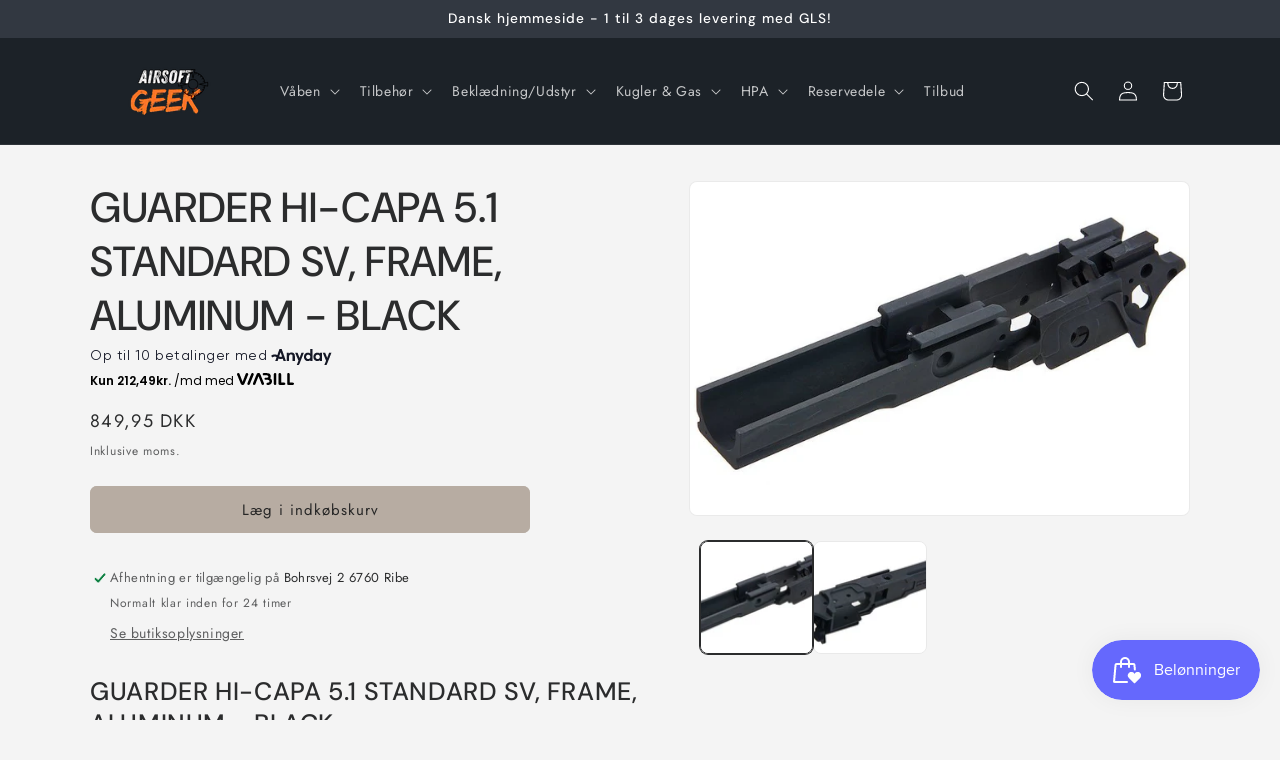

--- FILE ---
content_type: text/html; charset=utf-8
request_url: https://www.airsoftgeek.dk/products/guarder-hi-capa-5-1-standard-sv-frame-aluminum-black
body_size: 45894
content:
<!doctype html>
<html class="js" lang="da">
  <head>
    <meta charset="utf-8">
    <meta http-equiv="X-UA-Compatible" content="IE=edge">
    <meta name="viewport" content="width=device-width,initial-scale=1">
    <meta name="theme-color" content="">
    <link rel="canonical" href="https://www.airsoftgeek.dk/products/guarder-hi-capa-5-1-standard-sv-frame-aluminum-black"><link rel="icon" type="image/png" href="//www.airsoftgeek.dk/cdn/shop/files/airsoft_582b673e-8bb3-42a8-9a5e-75189e610af1.png?crop=center&height=32&v=1741006684&width=32"><link rel="preconnect" href="https://fonts.shopifycdn.com" crossorigin><title>
      GUARDER HI-CAPA 5.1 STANDARD SV, FRAME, ALUMINUM - BLACK
 &ndash; Airsoftgeek</title>

    
      <meta name="description" content="GUARDER HI-CAPA 5.1 STANDARD SV, FRAME, ALUMINUM - BLACK GBB Aluminiums frame til Hi-Capa 5.1. Designet til Tokyo Marui. Vægt 800g, længde 185mm">
    

    

<meta property="og:site_name" content="Airsoftgeek">
<meta property="og:url" content="https://www.airsoftgeek.dk/products/guarder-hi-capa-5-1-standard-sv-frame-aluminum-black">
<meta property="og:title" content="GUARDER HI-CAPA 5.1 STANDARD SV, FRAME, ALUMINUM - BLACK">
<meta property="og:type" content="product">
<meta property="og:description" content="GUARDER HI-CAPA 5.1 STANDARD SV, FRAME, ALUMINUM - BLACK GBB Aluminiums frame til Hi-Capa 5.1. Designet til Tokyo Marui. Vægt 800g, længde 185mm"><meta property="og:image" content="http://www.airsoftgeek.dk/cdn/shop/products/G-CAPA-60V-BK-1L.jpg?v=1674207907">
  <meta property="og:image:secure_url" content="https://www.airsoftgeek.dk/cdn/shop/products/G-CAPA-60V-BK-1L.jpg?v=1674207907">
  <meta property="og:image:width" content="799">
  <meta property="og:image:height" content="533"><meta property="og:price:amount" content="849,95">
  <meta property="og:price:currency" content="DKK"><meta name="twitter:card" content="summary_large_image">
<meta name="twitter:title" content="GUARDER HI-CAPA 5.1 STANDARD SV, FRAME, ALUMINUM - BLACK">
<meta name="twitter:description" content="GUARDER HI-CAPA 5.1 STANDARD SV, FRAME, ALUMINUM - BLACK GBB Aluminiums frame til Hi-Capa 5.1. Designet til Tokyo Marui. Vægt 800g, længde 185mm">


    <script src="//www.airsoftgeek.dk/cdn/shop/t/38/assets/constants.js?v=132983761750457495441741005894" defer="defer"></script>
    <script src="//www.airsoftgeek.dk/cdn/shop/t/38/assets/pubsub.js?v=158357773527763999511741005895" defer="defer"></script>
    <script src="//www.airsoftgeek.dk/cdn/shop/t/38/assets/global.js?v=152862011079830610291741005894" defer="defer"></script>
    <script src="//www.airsoftgeek.dk/cdn/shop/t/38/assets/details-disclosure.js?v=13653116266235556501741005894" defer="defer"></script>
    <script src="//www.airsoftgeek.dk/cdn/shop/t/38/assets/details-modal.js?v=25581673532751508451741005894" defer="defer"></script>
    <script src="//www.airsoftgeek.dk/cdn/shop/t/38/assets/search-form.js?v=133129549252120666541741005895" defer="defer"></script><script src="//www.airsoftgeek.dk/cdn/shop/t/38/assets/animations.js?v=88693664871331136111741005893" defer="defer"></script><script>window.performance && window.performance.mark && window.performance.mark('shopify.content_for_header.start');</script><meta name="google-site-verification" content="Sr83dw5MrO1kyfmzubaTXwQEVucSD78Q2tvIp9d0_yo">
<meta id="shopify-digital-wallet" name="shopify-digital-wallet" content="/57431130290/digital_wallets/dialog">
<link rel="alternate" hreflang="x-default" href="https://www.airsoftgeek.dk/products/guarder-hi-capa-5-1-standard-sv-frame-aluminum-black">
<link rel="alternate" hreflang="da" href="https://www.airsoftgeek.dk/products/guarder-hi-capa-5-1-standard-sv-frame-aluminum-black">
<link rel="alternate" hreflang="en" href="https://www.airsoftgeek.dk/en/products/guarder-hi-capa-5-1-standard-sv-frame-aluminum-black">
<link rel="alternate" type="application/json+oembed" href="https://www.airsoftgeek.dk/products/guarder-hi-capa-5-1-standard-sv-frame-aluminum-black.oembed">
<script async="async" src="/checkouts/internal/preloads.js?locale=da-DK"></script>
<script id="shopify-features" type="application/json">{"accessToken":"1d948b2ec78ece1810b08f0a5ef645a5","betas":["rich-media-storefront-analytics"],"domain":"www.airsoftgeek.dk","predictiveSearch":true,"shopId":57431130290,"locale":"da"}</script>
<script>var Shopify = Shopify || {};
Shopify.shop = "airsoftgeek.myshopify.com";
Shopify.locale = "da";
Shopify.currency = {"active":"DKK","rate":"1.0"};
Shopify.country = "DK";
Shopify.theme = {"name":"Trade","id":180000129373,"schema_name":"Trade","schema_version":"15.2.0","theme_store_id":2699,"role":"main"};
Shopify.theme.handle = "null";
Shopify.theme.style = {"id":null,"handle":null};
Shopify.cdnHost = "www.airsoftgeek.dk/cdn";
Shopify.routes = Shopify.routes || {};
Shopify.routes.root = "/";</script>
<script type="module">!function(o){(o.Shopify=o.Shopify||{}).modules=!0}(window);</script>
<script>!function(o){function n(){var o=[];function n(){o.push(Array.prototype.slice.apply(arguments))}return n.q=o,n}var t=o.Shopify=o.Shopify||{};t.loadFeatures=n(),t.autoloadFeatures=n()}(window);</script>
<script id="shop-js-analytics" type="application/json">{"pageType":"product"}</script>
<script defer="defer" async type="module" src="//www.airsoftgeek.dk/cdn/shopifycloud/shop-js/modules/v2/client.init-shop-cart-sync_ByjAFD2B.da.esm.js"></script>
<script defer="defer" async type="module" src="//www.airsoftgeek.dk/cdn/shopifycloud/shop-js/modules/v2/chunk.common_D-UimmQe.esm.js"></script>
<script defer="defer" async type="module" src="//www.airsoftgeek.dk/cdn/shopifycloud/shop-js/modules/v2/chunk.modal_C_zrfWbZ.esm.js"></script>
<script type="module">
  await import("//www.airsoftgeek.dk/cdn/shopifycloud/shop-js/modules/v2/client.init-shop-cart-sync_ByjAFD2B.da.esm.js");
await import("//www.airsoftgeek.dk/cdn/shopifycloud/shop-js/modules/v2/chunk.common_D-UimmQe.esm.js");
await import("//www.airsoftgeek.dk/cdn/shopifycloud/shop-js/modules/v2/chunk.modal_C_zrfWbZ.esm.js");

  window.Shopify.SignInWithShop?.initShopCartSync?.({"fedCMEnabled":true,"windoidEnabled":true});

</script>
<script>(function() {
  var isLoaded = false;
  function asyncLoad() {
    if (isLoaded) return;
    isLoaded = true;
    var urls = ["https:\/\/ecommplugins-scripts.trustpilot.com\/v2.1\/js\/header.min.js?settings=eyJrZXkiOiJyQ3FEUXpRb1dUUlBtaXlVIiwicyI6InNrdSJ9\u0026v=2.5\u0026shop=airsoftgeek.myshopify.com","https:\/\/ecommplugins-trustboxsettings.trustpilot.com\/airsoftgeek.myshopify.com.js?settings=1753290381016\u0026shop=airsoftgeek.myshopify.com","https:\/\/widget.trustpilot.com\/bootstrap\/v5\/tp.widget.sync.bootstrap.min.js?shop=airsoftgeek.myshopify.com","https:\/\/static.dla.group\/dm-timer.js?shop=airsoftgeek.myshopify.com","https:\/\/cdn.jsdelivr.net\/gh\/apphq\/slidecart-dist@master\/slidecarthq-forward.js?4\u0026shop=airsoftgeek.myshopify.com","https:\/\/cdn.logbase.io\/lb-upsell-wrapper.js?shop=airsoftgeek.myshopify.com","https:\/\/ecommplugins-scripts.trustpilot.com\/v2.1\/js\/success.min.js?settings=eyJrZXkiOiJyQ3FEUXpRb1dUUlBtaXlVIiwicyI6InNrdSIsInQiOlsib3JkZXJzL3BhaWQiLCJ0cnVzdHBpbG90T3JkZXJDb25maXJtZWQiXSwidiI6IiIsImEiOiJTaG9waWZ5LTIwMjEtMDQifQ==\u0026shop=airsoftgeek.myshopify.com"];
    for (var i = 0; i < urls.length; i++) {
      var s = document.createElement('script');
      s.type = 'text/javascript';
      s.async = true;
      s.src = urls[i];
      var x = document.getElementsByTagName('script')[0];
      x.parentNode.insertBefore(s, x);
    }
  };
  if(window.attachEvent) {
    window.attachEvent('onload', asyncLoad);
  } else {
    window.addEventListener('load', asyncLoad, false);
  }
})();</script>
<script id="__st">var __st={"a":57431130290,"offset":3600,"reqid":"9ff20796-2952-4ae3-a315-7ed45d7869e5-1769076635","pageurl":"www.airsoftgeek.dk\/products\/guarder-hi-capa-5-1-standard-sv-frame-aluminum-black","u":"fbab3350bc6d","p":"product","rtyp":"product","rid":7586761212082};</script>
<script>window.ShopifyPaypalV4VisibilityTracking = true;</script>
<script id="captcha-bootstrap">!function(){'use strict';const t='contact',e='account',n='new_comment',o=[[t,t],['blogs',n],['comments',n],[t,'customer']],c=[[e,'customer_login'],[e,'guest_login'],[e,'recover_customer_password'],[e,'create_customer']],r=t=>t.map((([t,e])=>`form[action*='/${t}']:not([data-nocaptcha='true']) input[name='form_type'][value='${e}']`)).join(','),a=t=>()=>t?[...document.querySelectorAll(t)].map((t=>t.form)):[];function s(){const t=[...o],e=r(t);return a(e)}const i='password',u='form_key',d=['recaptcha-v3-token','g-recaptcha-response','h-captcha-response',i],f=()=>{try{return window.sessionStorage}catch{return}},m='__shopify_v',_=t=>t.elements[u];function p(t,e,n=!1){try{const o=window.sessionStorage,c=JSON.parse(o.getItem(e)),{data:r}=function(t){const{data:e,action:n}=t;return t[m]||n?{data:e,action:n}:{data:t,action:n}}(c);for(const[e,n]of Object.entries(r))t.elements[e]&&(t.elements[e].value=n);n&&o.removeItem(e)}catch(o){console.error('form repopulation failed',{error:o})}}const l='form_type',E='cptcha';function T(t){t.dataset[E]=!0}const w=window,h=w.document,L='Shopify',v='ce_forms',y='captcha';let A=!1;((t,e)=>{const n=(g='f06e6c50-85a8-45c8-87d0-21a2b65856fe',I='https://cdn.shopify.com/shopifycloud/storefront-forms-hcaptcha/ce_storefront_forms_captcha_hcaptcha.v1.5.2.iife.js',D={infoText:'Beskyttet af hCaptcha',privacyText:'Beskyttelse af persondata',termsText:'Vilkår'},(t,e,n)=>{const o=w[L][v],c=o.bindForm;if(c)return c(t,g,e,D).then(n);var r;o.q.push([[t,g,e,D],n]),r=I,A||(h.body.append(Object.assign(h.createElement('script'),{id:'captcha-provider',async:!0,src:r})),A=!0)});var g,I,D;w[L]=w[L]||{},w[L][v]=w[L][v]||{},w[L][v].q=[],w[L][y]=w[L][y]||{},w[L][y].protect=function(t,e){n(t,void 0,e),T(t)},Object.freeze(w[L][y]),function(t,e,n,w,h,L){const[v,y,A,g]=function(t,e,n){const i=e?o:[],u=t?c:[],d=[...i,...u],f=r(d),m=r(i),_=r(d.filter((([t,e])=>n.includes(e))));return[a(f),a(m),a(_),s()]}(w,h,L),I=t=>{const e=t.target;return e instanceof HTMLFormElement?e:e&&e.form},D=t=>v().includes(t);t.addEventListener('submit',(t=>{const e=I(t);if(!e)return;const n=D(e)&&!e.dataset.hcaptchaBound&&!e.dataset.recaptchaBound,o=_(e),c=g().includes(e)&&(!o||!o.value);(n||c)&&t.preventDefault(),c&&!n&&(function(t){try{if(!f())return;!function(t){const e=f();if(!e)return;const n=_(t);if(!n)return;const o=n.value;o&&e.removeItem(o)}(t);const e=Array.from(Array(32),(()=>Math.random().toString(36)[2])).join('');!function(t,e){_(t)||t.append(Object.assign(document.createElement('input'),{type:'hidden',name:u})),t.elements[u].value=e}(t,e),function(t,e){const n=f();if(!n)return;const o=[...t.querySelectorAll(`input[type='${i}']`)].map((({name:t})=>t)),c=[...d,...o],r={};for(const[a,s]of new FormData(t).entries())c.includes(a)||(r[a]=s);n.setItem(e,JSON.stringify({[m]:1,action:t.action,data:r}))}(t,e)}catch(e){console.error('failed to persist form',e)}}(e),e.submit())}));const S=(t,e)=>{t&&!t.dataset[E]&&(n(t,e.some((e=>e===t))),T(t))};for(const o of['focusin','change'])t.addEventListener(o,(t=>{const e=I(t);D(e)&&S(e,y())}));const B=e.get('form_key'),M=e.get(l),P=B&&M;t.addEventListener('DOMContentLoaded',(()=>{const t=y();if(P)for(const e of t)e.elements[l].value===M&&p(e,B);[...new Set([...A(),...v().filter((t=>'true'===t.dataset.shopifyCaptcha))])].forEach((e=>S(e,t)))}))}(h,new URLSearchParams(w.location.search),n,t,e,['guest_login'])})(!0,!0)}();</script>
<script integrity="sha256-4kQ18oKyAcykRKYeNunJcIwy7WH5gtpwJnB7kiuLZ1E=" data-source-attribution="shopify.loadfeatures" defer="defer" src="//www.airsoftgeek.dk/cdn/shopifycloud/storefront/assets/storefront/load_feature-a0a9edcb.js" crossorigin="anonymous"></script>
<script data-source-attribution="shopify.dynamic_checkout.dynamic.init">var Shopify=Shopify||{};Shopify.PaymentButton=Shopify.PaymentButton||{isStorefrontPortableWallets:!0,init:function(){window.Shopify.PaymentButton.init=function(){};var t=document.createElement("script");t.src="https://www.airsoftgeek.dk/cdn/shopifycloud/portable-wallets/latest/portable-wallets.da.js",t.type="module",document.head.appendChild(t)}};
</script>
<script data-source-attribution="shopify.dynamic_checkout.buyer_consent">
  function portableWalletsHideBuyerConsent(e){var t=document.getElementById("shopify-buyer-consent"),n=document.getElementById("shopify-subscription-policy-button");t&&n&&(t.classList.add("hidden"),t.setAttribute("aria-hidden","true"),n.removeEventListener("click",e))}function portableWalletsShowBuyerConsent(e){var t=document.getElementById("shopify-buyer-consent"),n=document.getElementById("shopify-subscription-policy-button");t&&n&&(t.classList.remove("hidden"),t.removeAttribute("aria-hidden"),n.addEventListener("click",e))}window.Shopify?.PaymentButton&&(window.Shopify.PaymentButton.hideBuyerConsent=portableWalletsHideBuyerConsent,window.Shopify.PaymentButton.showBuyerConsent=portableWalletsShowBuyerConsent);
</script>
<script data-source-attribution="shopify.dynamic_checkout.cart.bootstrap">document.addEventListener("DOMContentLoaded",(function(){function t(){return document.querySelector("shopify-accelerated-checkout-cart, shopify-accelerated-checkout")}if(t())Shopify.PaymentButton.init();else{new MutationObserver((function(e,n){t()&&(Shopify.PaymentButton.init(),n.disconnect())})).observe(document.body,{childList:!0,subtree:!0})}}));
</script>
<script id="sections-script" data-sections="header" defer="defer" src="//www.airsoftgeek.dk/cdn/shop/t/38/compiled_assets/scripts.js?v=3418"></script>
<script>window.performance && window.performance.mark && window.performance.mark('shopify.content_for_header.end');</script>


    <style data-shopify>
      @font-face {
  font-family: Jost;
  font-weight: 400;
  font-style: normal;
  font-display: swap;
  src: url("//www.airsoftgeek.dk/cdn/fonts/jost/jost_n4.d47a1b6347ce4a4c9f437608011273009d91f2b7.woff2") format("woff2"),
       url("//www.airsoftgeek.dk/cdn/fonts/jost/jost_n4.791c46290e672b3f85c3d1c651ef2efa3819eadd.woff") format("woff");
}

      @font-face {
  font-family: Jost;
  font-weight: 700;
  font-style: normal;
  font-display: swap;
  src: url("//www.airsoftgeek.dk/cdn/fonts/jost/jost_n7.921dc18c13fa0b0c94c5e2517ffe06139c3615a3.woff2") format("woff2"),
       url("//www.airsoftgeek.dk/cdn/fonts/jost/jost_n7.cbfc16c98c1e195f46c536e775e4e959c5f2f22b.woff") format("woff");
}

      @font-face {
  font-family: Jost;
  font-weight: 400;
  font-style: italic;
  font-display: swap;
  src: url("//www.airsoftgeek.dk/cdn/fonts/jost/jost_i4.b690098389649750ada222b9763d55796c5283a5.woff2") format("woff2"),
       url("//www.airsoftgeek.dk/cdn/fonts/jost/jost_i4.fd766415a47e50b9e391ae7ec04e2ae25e7e28b0.woff") format("woff");
}

      @font-face {
  font-family: Jost;
  font-weight: 700;
  font-style: italic;
  font-display: swap;
  src: url("//www.airsoftgeek.dk/cdn/fonts/jost/jost_i7.d8201b854e41e19d7ed9b1a31fe4fe71deea6d3f.woff2") format("woff2"),
       url("//www.airsoftgeek.dk/cdn/fonts/jost/jost_i7.eae515c34e26b6c853efddc3fc0c552e0de63757.woff") format("woff");
}

      @font-face {
  font-family: "DM Sans";
  font-weight: 500;
  font-style: normal;
  font-display: swap;
  src: url("//www.airsoftgeek.dk/cdn/fonts/dm_sans/dmsans_n5.8a0f1984c77eb7186ceb87c4da2173ff65eb012e.woff2") format("woff2"),
       url("//www.airsoftgeek.dk/cdn/fonts/dm_sans/dmsans_n5.9ad2e755a89e15b3d6c53259daad5fc9609888e6.woff") format("woff");
}


      
        :root,
        .color-scheme-1 {
          --color-background: 244,244,244;
        
          --gradient-background: #f4f4f4;
        

        

        --color-foreground: 43,44,45;
        --color-background-contrast: 180,180,180;
        --color-shadow: 0,17,40;
        --color-button: 183,172,162;
        --color-button-text: 38,38,38;
        --color-secondary-button: 244,244,244;
        --color-secondary-button-text: 0,17,40;
        --color-link: 0,17,40;
        --color-badge-foreground: 43,44,45;
        --color-badge-background: 244,244,244;
        --color-badge-border: 43,44,45;
        --payment-terms-background-color: rgb(244 244 244);
      }
      
        
        .color-scheme-2 {
          --color-background: 255,255,255;
        
          --gradient-background: #ffffff;
        

        

        --color-foreground: 38,38,38;
        --color-background-contrast: 191,191,191;
        --color-shadow: 0,17,40;
        --color-button: 121,112,104;
        --color-button-text: 255,255,255;
        --color-secondary-button: 255,255,255;
        --color-secondary-button-text: 121,117,114;
        --color-link: 121,117,114;
        --color-badge-foreground: 38,38,38;
        --color-badge-background: 255,255,255;
        --color-badge-border: 38,38,38;
        --payment-terms-background-color: rgb(255 255 255);
      }
      
        
        .color-scheme-3 {
          --color-background: 194,183,172;
        
          --gradient-background: #c2b7ac;
        

        

        --color-foreground: 38,38,38;
        --color-background-contrast: 137,119,101;
        --color-shadow: 0,17,40;
        --color-button: 253,253,253;
        --color-button-text: 38,38,38;
        --color-secondary-button: 194,183,172;
        --color-secondary-button-text: 84,72,60;
        --color-link: 84,72,60;
        --color-badge-foreground: 38,38,38;
        --color-badge-background: 194,183,172;
        --color-badge-border: 38,38,38;
        --payment-terms-background-color: rgb(194 183 172);
      }
      
        
        .color-scheme-4 {
          --color-background: 28,34,40;
        
          --gradient-background: #1c2228;
        

        

        --color-foreground: 255,255,255;
        --color-background-contrast: 39,47,55;
        --color-shadow: 0,17,40;
        --color-button: 255,255,255;
        --color-button-text: 0,17,40;
        --color-secondary-button: 28,34,40;
        --color-secondary-button-text: 255,255,255;
        --color-link: 255,255,255;
        --color-badge-foreground: 255,255,255;
        --color-badge-background: 28,34,40;
        --color-badge-border: 255,255,255;
        --payment-terms-background-color: rgb(28 34 40);
      }
      
        
        .color-scheme-5 {
          --color-background: 50,56,65;
        
          --gradient-background: #323841;
        

        

        --color-foreground: 255,255,255;
        --color-background-contrast: 61,68,79;
        --color-shadow: 0,17,40;
        --color-button: 183,172,162;
        --color-button-text: 38,38,38;
        --color-secondary-button: 50,56,65;
        --color-secondary-button-text: 255,255,255;
        --color-link: 255,255,255;
        --color-badge-foreground: 255,255,255;
        --color-badge-background: 50,56,65;
        --color-badge-border: 255,255,255;
        --payment-terms-background-color: rgb(50 56 65);
      }
      

      body, .color-scheme-1, .color-scheme-2, .color-scheme-3, .color-scheme-4, .color-scheme-5 {
        color: rgba(var(--color-foreground), 0.75);
        background-color: rgb(var(--color-background));
      }

      :root {
        --font-body-family: Jost, sans-serif;
        --font-body-style: normal;
        --font-body-weight: 400;
        --font-body-weight-bold: 700;

        --font-heading-family: "DM Sans", sans-serif;
        --font-heading-style: normal;
        --font-heading-weight: 500;

        --font-body-scale: 1.0;
        --font-heading-scale: 1.05;

        --media-padding: px;
        --media-border-opacity: 0.05;
        --media-border-width: 1px;
        --media-radius: 8px;
        --media-shadow-opacity: 0.0;
        --media-shadow-horizontal-offset: 0px;
        --media-shadow-vertical-offset: 10px;
        --media-shadow-blur-radius: 5px;
        --media-shadow-visible: 0;

        --page-width: 120rem;
        --page-width-margin: 0rem;

        --product-card-image-padding: 1.2rem;
        --product-card-corner-radius: 0.8rem;
        --product-card-text-alignment: left;
        --product-card-border-width: 0.0rem;
        --product-card-border-opacity: 0.1;
        --product-card-shadow-opacity: 0.0;
        --product-card-shadow-visible: 0;
        --product-card-shadow-horizontal-offset: 0.0rem;
        --product-card-shadow-vertical-offset: 0.4rem;
        --product-card-shadow-blur-radius: 0.5rem;

        --collection-card-image-padding: 0.0rem;
        --collection-card-corner-radius: 0.8rem;
        --collection-card-text-alignment: left;
        --collection-card-border-width: 0.0rem;
        --collection-card-border-opacity: 0.1;
        --collection-card-shadow-opacity: 0.0;
        --collection-card-shadow-visible: 0;
        --collection-card-shadow-horizontal-offset: 0.0rem;
        --collection-card-shadow-vertical-offset: 0.4rem;
        --collection-card-shadow-blur-radius: 0.5rem;

        --blog-card-image-padding: 0.0rem;
        --blog-card-corner-radius: 0.8rem;
        --blog-card-text-alignment: left;
        --blog-card-border-width: 0.0rem;
        --blog-card-border-opacity: 0.1;
        --blog-card-shadow-opacity: 0.0;
        --blog-card-shadow-visible: 0;
        --blog-card-shadow-horizontal-offset: 0.0rem;
        --blog-card-shadow-vertical-offset: 0.4rem;
        --blog-card-shadow-blur-radius: 0.5rem;

        --badge-corner-radius: 4.0rem;

        --popup-border-width: 1px;
        --popup-border-opacity: 0.1;
        --popup-corner-radius: 8px;
        --popup-shadow-opacity: 0.05;
        --popup-shadow-horizontal-offset: 0px;
        --popup-shadow-vertical-offset: 4px;
        --popup-shadow-blur-radius: 5px;

        --drawer-border-width: 1px;
        --drawer-border-opacity: 0.1;
        --drawer-shadow-opacity: 0.0;
        --drawer-shadow-horizontal-offset: 0px;
        --drawer-shadow-vertical-offset: 4px;
        --drawer-shadow-blur-radius: 5px;

        --spacing-sections-desktop: 0px;
        --spacing-sections-mobile: 0px;

        --grid-desktop-vertical-spacing: 12px;
        --grid-desktop-horizontal-spacing: 12px;
        --grid-mobile-vertical-spacing: 6px;
        --grid-mobile-horizontal-spacing: 6px;

        --text-boxes-border-opacity: 0.1;
        --text-boxes-border-width: 0px;
        --text-boxes-radius: 8px;
        --text-boxes-shadow-opacity: 0.0;
        --text-boxes-shadow-visible: 0;
        --text-boxes-shadow-horizontal-offset: 0px;
        --text-boxes-shadow-vertical-offset: 4px;
        --text-boxes-shadow-blur-radius: 5px;

        --buttons-radius: 6px;
        --buttons-radius-outset: 7px;
        --buttons-border-width: 1px;
        --buttons-border-opacity: 1.0;
        --buttons-shadow-opacity: 0.0;
        --buttons-shadow-visible: 0;
        --buttons-shadow-horizontal-offset: 0px;
        --buttons-shadow-vertical-offset: 4px;
        --buttons-shadow-blur-radius: 5px;
        --buttons-border-offset: 0.3px;

        --inputs-radius: 6px;
        --inputs-border-width: 1px;
        --inputs-border-opacity: 0.55;
        --inputs-shadow-opacity: 0.0;
        --inputs-shadow-horizontal-offset: 0px;
        --inputs-margin-offset: 0px;
        --inputs-shadow-vertical-offset: 4px;
        --inputs-shadow-blur-radius: 5px;
        --inputs-radius-outset: 7px;

        --variant-pills-radius: 40px;
        --variant-pills-border-width: 1px;
        --variant-pills-border-opacity: 0.55;
        --variant-pills-shadow-opacity: 0.0;
        --variant-pills-shadow-horizontal-offset: 0px;
        --variant-pills-shadow-vertical-offset: 4px;
        --variant-pills-shadow-blur-radius: 5px;
      }

      *,
      *::before,
      *::after {
        box-sizing: inherit;
      }

      html {
        box-sizing: border-box;
        font-size: calc(var(--font-body-scale) * 62.5%);
        height: 100%;
      }

      body {
        display: grid;
        grid-template-rows: auto auto 1fr auto;
        grid-template-columns: 100%;
        min-height: 100%;
        margin: 0;
        font-size: 1.5rem;
        letter-spacing: 0.06rem;
        line-height: calc(1 + 0.8 / var(--font-body-scale));
        font-family: var(--font-body-family);
        font-style: var(--font-body-style);
        font-weight: var(--font-body-weight);
      }

      @media screen and (min-width: 750px) {
        body {
          font-size: 1.6rem;
        }
      }
    </style>

    <link href="//www.airsoftgeek.dk/cdn/shop/t/38/assets/base.css?v=159841507637079171801741005893" rel="stylesheet" type="text/css" media="all" />
    <link rel="stylesheet" href="//www.airsoftgeek.dk/cdn/shop/t/38/assets/component-cart-items.css?v=123238115697927560811741005893" media="print" onload="this.media='all'">
      <link rel="preload" as="font" href="//www.airsoftgeek.dk/cdn/fonts/jost/jost_n4.d47a1b6347ce4a4c9f437608011273009d91f2b7.woff2" type="font/woff2" crossorigin>
      

      <link rel="preload" as="font" href="//www.airsoftgeek.dk/cdn/fonts/dm_sans/dmsans_n5.8a0f1984c77eb7186ceb87c4da2173ff65eb012e.woff2" type="font/woff2" crossorigin>
      
<link href="//www.airsoftgeek.dk/cdn/shop/t/38/assets/component-localization-form.css?v=170315343355214948141741005893" rel="stylesheet" type="text/css" media="all" />
      <script src="//www.airsoftgeek.dk/cdn/shop/t/38/assets/localization-form.js?v=144176611646395275351741005895" defer="defer"></script><link
        rel="stylesheet"
        href="//www.airsoftgeek.dk/cdn/shop/t/38/assets/component-predictive-search.css?v=118923337488134913561741005893"
        media="print"
        onload="this.media='all'"
      ><script>
      if (Shopify.designMode) {
        document.documentElement.classList.add('shopify-design-mode');
      }
    </script>
  <!-- BEGIN app block: shopify://apps/judge-me-reviews/blocks/judgeme_core/61ccd3b1-a9f2-4160-9fe9-4fec8413e5d8 --><!-- Start of Judge.me Core -->






<link rel="dns-prefetch" href="https://cdnwidget.judge.me">
<link rel="dns-prefetch" href="https://cdn.judge.me">
<link rel="dns-prefetch" href="https://cdn1.judge.me">
<link rel="dns-prefetch" href="https://api.judge.me">

<script data-cfasync='false' class='jdgm-settings-script'>window.jdgmSettings={"pagination":5,"disable_web_reviews":false,"badge_no_review_text":"Ingen anmeldelser","badge_n_reviews_text":"{{ n }} anmeldelse/anmeldelser","hide_badge_preview_if_no_reviews":true,"badge_hide_text":false,"enforce_center_preview_badge":false,"widget_title":"Kundeanmeldelser","widget_open_form_text":"Skriv en anmeldelse","widget_close_form_text":"Annuller anmeldelse","widget_refresh_page_text":"Opdater siden","widget_summary_text":"Baseret på {{ number_of_reviews }} anmeldelse/anmeldelser","widget_no_review_text":"Vær den første til at skrive en anmeldelse","widget_name_field_text":"Visningsnavn","widget_verified_name_field_text":"Verificeret navn (offentligt)","widget_name_placeholder_text":"Visningsnavn","widget_required_field_error_text":"Dette felt er påkrævet.","widget_email_field_text":"E-mailadresse","widget_verified_email_field_text":"Verificeret email (privat, kan ikke redigeres)","widget_email_placeholder_text":"Din e-mailadresse","widget_email_field_error_text":"Indtast venligst en gyldig e-mailadresse.","widget_rating_field_text":"Vurdering","widget_review_title_field_text":"Anmeldelsestitel","widget_review_title_placeholder_text":"Giv din anmeldelse en titel","widget_review_body_field_text":"Anmeldelsesindhold","widget_review_body_placeholder_text":"Begynd at skrive her...","widget_pictures_field_text":"Billede/Video (valgfrit)","widget_submit_review_text":"Indsend anmeldelse","widget_submit_verified_review_text":"Indsend verificeret anmeldelse","widget_submit_success_msg_with_auto_publish":"Tak! Opdater venligst siden om et øjeblik for at se din anmeldelse. Du kan fjerne eller redigere din anmeldelse ved at logge ind på \u003ca href='https://judge.me/login' target='_blank' rel='nofollow noopener'\u003eJudge.me\u003c/a\u003e","widget_submit_success_msg_no_auto_publish":"Tak! Din anmeldelse vil blive offentliggjort, så snart den er godkendt af butiksadministratoren. Du kan fjerne eller redigere din anmeldelse ved at logge ind på \u003ca href='https://judge.me/login' target='_blank' rel='nofollow noopener'\u003eJudge.me\u003c/a\u003e","widget_show_default_reviews_out_of_total_text":"Viser {{ n_reviews_shown }} ud af {{ n_reviews }} anmeldelser.","widget_show_all_link_text":"Vis alle","widget_show_less_link_text":"Vis mindre","widget_author_said_text":"{{ reviewer_name }} sagde:","widget_days_text":"{{ n }} dag/dage siden","widget_weeks_text":"{{ n }} uge/uger siden","widget_months_text":"{{ n }} måned/måneder siden","widget_years_text":"{{ n }} år siden","widget_yesterday_text":"I går","widget_today_text":"I dag","widget_replied_text":"\u003e\u003e {{ shop_name }} svarede:","widget_read_more_text":"Læs mere","widget_reviewer_name_as_initial":"","widget_rating_filter_color":"#fbcd0a","widget_rating_filter_see_all_text":"Se alle anmeldelser","widget_sorting_most_recent_text":"Seneste","widget_sorting_highest_rating_text":"Højeste vurdering","widget_sorting_lowest_rating_text":"Laveste vurdering","widget_sorting_with_pictures_text":"Kun billeder","widget_sorting_most_helpful_text":"Mest hjælpsom","widget_open_question_form_text":"Stil et spørgsmål","widget_reviews_subtab_text":"Anmeldelser","widget_questions_subtab_text":"Spørgsmål","widget_question_label_text":"Spørgsmål","widget_answer_label_text":"Svar","widget_question_placeholder_text":"Skriv dit spørgsmål her","widget_submit_question_text":"Indsend spørgsmål","widget_question_submit_success_text":"Tak for dit spørgsmål! Vi vil give dig besked, når det bliver besvaret.","verified_badge_text":"Verificeret","verified_badge_bg_color":"","verified_badge_text_color":"","verified_badge_placement":"left-of-reviewer-name","widget_review_max_height":"","widget_hide_border":false,"widget_social_share":false,"widget_thumb":false,"widget_review_location_show":false,"widget_location_format":"","all_reviews_include_out_of_store_products":true,"all_reviews_out_of_store_text":"(uden for butikken)","all_reviews_pagination":100,"all_reviews_product_name_prefix_text":"om","enable_review_pictures":true,"enable_question_anwser":false,"widget_theme":"default","review_date_format":"dd/mm/yyyy","default_sort_method":"most-recent","widget_product_reviews_subtab_text":"Produktanmeldelser","widget_shop_reviews_subtab_text":"Butikanmeldelser","widget_other_products_reviews_text":"Anmeldelser for andre produkter","widget_store_reviews_subtab_text":"Butikanmeldelser","widget_no_store_reviews_text":"Denne butik har endnu ikke modtaget nogen anmeldelser","widget_web_restriction_product_reviews_text":"Dette produkt har endnu ikke modtaget nogen anmeldelser","widget_no_items_text":"Ingen elementer fundet","widget_show_more_text":"Vis flere","widget_write_a_store_review_text":"Skriv en butikanmeldelse","widget_other_languages_heading":"Anmeldelser på andre sprog","widget_translate_review_text":"Oversæt anmeldelse til {{ language }}","widget_translating_review_text":"Oversætter...","widget_show_original_translation_text":"Vis original ({{ language }})","widget_translate_review_failed_text":"Anmeldelsen kunne ikke oversættes.","widget_translate_review_retry_text":"Prøv igen","widget_translate_review_try_again_later_text":"Prøv igen senere","show_product_url_for_grouped_product":false,"widget_sorting_pictures_first_text":"Billeder først","show_pictures_on_all_rev_page_mobile":false,"show_pictures_on_all_rev_page_desktop":false,"floating_tab_hide_mobile_install_preference":false,"floating_tab_button_name":"★ Anmeldelser","floating_tab_title":"Lad kunderne tale for os","floating_tab_button_color":"","floating_tab_button_background_color":"","floating_tab_url":"","floating_tab_url_enabled":false,"floating_tab_tab_style":"text","all_reviews_text_badge_text":"Kunder vurderer os {{ shop.metafields.judgeme.all_reviews_rating | round: 1 }}/5 baseret på {{ shop.metafields.judgeme.all_reviews_count }} anmeldelser.","all_reviews_text_badge_text_branded_style":"{{ shop.metafields.judgeme.all_reviews_rating | round: 1 }} ud af 5 stjerner baseret på {{ shop.metafields.judgeme.all_reviews_count }} anmeldelser","is_all_reviews_text_badge_a_link":false,"show_stars_for_all_reviews_text_badge":false,"all_reviews_text_badge_url":"","all_reviews_text_style":"branded","all_reviews_text_color_style":"judgeme_brand_color","all_reviews_text_color":"#108474","all_reviews_text_show_jm_brand":false,"featured_carousel_show_header":true,"featured_carousel_title":"Lad kunderne tale for os","testimonials_carousel_title":"Kunderne siger os","videos_carousel_title":"Sande kundestriber","cards_carousel_title":"Kunderne siger os","featured_carousel_count_text":"ud af {{ n }} anmeldelser","featured_carousel_add_link_to_all_reviews_page":false,"featured_carousel_url":"","featured_carousel_show_images":true,"featured_carousel_autoslide_interval":5,"featured_carousel_arrows_on_the_sides":false,"featured_carousel_height":250,"featured_carousel_width":80,"featured_carousel_image_size":0,"featured_carousel_image_height":250,"featured_carousel_arrow_color":"#eeeeee","verified_count_badge_style":"branded","verified_count_badge_orientation":"horizontal","verified_count_badge_color_style":"judgeme_brand_color","verified_count_badge_color":"#108474","is_verified_count_badge_a_link":false,"verified_count_badge_url":"","verified_count_badge_show_jm_brand":true,"widget_rating_preset_default":5,"widget_first_sub_tab":"product-reviews","widget_show_histogram":true,"widget_histogram_use_custom_color":false,"widget_pagination_use_custom_color":false,"widget_star_use_custom_color":false,"widget_verified_badge_use_custom_color":false,"widget_write_review_use_custom_color":false,"picture_reminder_submit_button":"Upload Pictures","enable_review_videos":false,"mute_video_by_default":false,"widget_sorting_videos_first_text":"Videoer først","widget_review_pending_text":"Afventer","featured_carousel_items_for_large_screen":3,"social_share_options_order":"Facebook,Twitter","remove_microdata_snippet":false,"disable_json_ld":false,"enable_json_ld_products":false,"preview_badge_show_question_text":false,"preview_badge_no_question_text":"Ingen spørgsmål","preview_badge_n_question_text":"{{ number_of_questions }} spørgsmål","qa_badge_show_icon":false,"qa_badge_position":"same-row","remove_judgeme_branding":false,"widget_add_search_bar":false,"widget_search_bar_placeholder":"Søg","widget_sorting_verified_only_text":"Kun verificerede","featured_carousel_theme":"default","featured_carousel_show_rating":true,"featured_carousel_show_title":true,"featured_carousel_show_body":true,"featured_carousel_show_date":false,"featured_carousel_show_reviewer":true,"featured_carousel_show_product":false,"featured_carousel_header_background_color":"#108474","featured_carousel_header_text_color":"#ffffff","featured_carousel_name_product_separator":"reviewed","featured_carousel_full_star_background":"#108474","featured_carousel_empty_star_background":"#dadada","featured_carousel_vertical_theme_background":"#f9fafb","featured_carousel_verified_badge_enable":true,"featured_carousel_verified_badge_color":"#108474","featured_carousel_border_style":"round","featured_carousel_review_line_length_limit":3,"featured_carousel_more_reviews_button_text":"Læs flere anmeldelser","featured_carousel_view_product_button_text":"Se produkt","all_reviews_page_load_reviews_on":"scroll","all_reviews_page_load_more_text":"Indlæs flere anmeldelser","disable_fb_tab_reviews":false,"enable_ajax_cdn_cache":false,"widget_advanced_speed_features":5,"widget_public_name_text":"vises offentligt som","default_reviewer_name":"John Smith","default_reviewer_name_has_non_latin":true,"widget_reviewer_anonymous":"Anonym","medals_widget_title":"Judge.me Anmeldelsesmedaljer","medals_widget_background_color":"#f9fafb","medals_widget_position":"footer_all_pages","medals_widget_border_color":"#f9fafb","medals_widget_verified_text_position":"left","medals_widget_use_monochromatic_version":false,"medals_widget_elements_color":"#108474","show_reviewer_avatar":true,"widget_invalid_yt_video_url_error_text":"Ikke en YouTube video URL","widget_max_length_field_error_text":"Indtast venligst ikke mere end {0} tegn.","widget_show_country_flag":false,"widget_show_collected_via_shop_app":true,"widget_verified_by_shop_badge_style":"light","widget_verified_by_shop_text":"Verificeret af butikken","widget_show_photo_gallery":false,"widget_load_with_code_splitting":true,"widget_ugc_install_preference":false,"widget_ugc_title":"Lavet af os, delt af dig","widget_ugc_subtitle":"Tag os for at se dit billede på vores side","widget_ugc_arrows_color":"#ffffff","widget_ugc_primary_button_text":"Køb nu","widget_ugc_primary_button_background_color":"#108474","widget_ugc_primary_button_text_color":"#ffffff","widget_ugc_primary_button_border_width":"0","widget_ugc_primary_button_border_style":"none","widget_ugc_primary_button_border_color":"#108474","widget_ugc_primary_button_border_radius":"25","widget_ugc_secondary_button_text":"Indlæs mere","widget_ugc_secondary_button_background_color":"#ffffff","widget_ugc_secondary_button_text_color":"#108474","widget_ugc_secondary_button_border_width":"2","widget_ugc_secondary_button_border_style":"solid","widget_ugc_secondary_button_border_color":"#108474","widget_ugc_secondary_button_border_radius":"25","widget_ugc_reviews_button_text":"Se anmeldelser","widget_ugc_reviews_button_background_color":"#ffffff","widget_ugc_reviews_button_text_color":"#108474","widget_ugc_reviews_button_border_width":"2","widget_ugc_reviews_button_border_style":"solid","widget_ugc_reviews_button_border_color":"#108474","widget_ugc_reviews_button_border_radius":"25","widget_ugc_reviews_button_link_to":"judgeme-reviews-page","widget_ugc_show_post_date":true,"widget_ugc_max_width":"800","widget_rating_metafield_value_type":true,"widget_primary_color":"#108474","widget_enable_secondary_color":false,"widget_secondary_color":"#edf5f5","widget_summary_average_rating_text":"{{ average_rating }} ud af 5","widget_media_grid_title":"Kundebilleder og -videoer","widget_media_grid_see_more_text":"Se mere","widget_round_style":false,"widget_show_product_medals":true,"widget_verified_by_judgeme_text":"Verificeret af Judge.me","widget_show_store_medals":true,"widget_verified_by_judgeme_text_in_store_medals":"Verificeret af Judge.me","widget_media_field_exceed_quantity_message":"Beklager, vi kan kun acceptere {{ max_media }} for én anmeldelse.","widget_media_field_exceed_limit_message":"{{ file_name }} er for stor, vælg venligst en {{ media_type }} mindre end {{ size_limit }}MB.","widget_review_submitted_text":"Anmeldelse indsendt!","widget_question_submitted_text":"Spørgsmål indsendt!","widget_close_form_text_question":"Annuller","widget_write_your_answer_here_text":"Skriv dit svar her","widget_enabled_branded_link":true,"widget_show_collected_by_judgeme":false,"widget_reviewer_name_color":"","widget_write_review_text_color":"","widget_write_review_bg_color":"","widget_collected_by_judgeme_text":"indsamlet af Judge.me","widget_pagination_type":"standard","widget_load_more_text":"Indlæs mere","widget_load_more_color":"#108474","widget_full_review_text":"Fuld anmeldelse","widget_read_more_reviews_text":"Læs flere anmeldelser","widget_read_questions_text":"Læs spørgsmål","widget_questions_and_answers_text":"Spørgsmål og svar","widget_verified_by_text":"Verificeret af","widget_verified_text":"Verificeret","widget_number_of_reviews_text":"{{ number_of_reviews }} anmeldelser","widget_back_button_text":"Tilbage","widget_next_button_text":"Næste","widget_custom_forms_filter_button":"Filtre","custom_forms_style":"horizontal","widget_show_review_information":false,"how_reviews_are_collected":"Hvordan indsamles anmeldelser?","widget_show_review_keywords":false,"widget_gdpr_statement":"Hvordan vi bruger dine data: Vi kontakter dig kun om den anmeldelse, du efterlod, og kun hvis det er nødvendigt. Ved at indsende din anmeldelse accepterer du Judge.me's \u003ca href='https://judge.me/terms' target='_blank' rel='nofollow noopener'\u003evilkår\u003c/a\u003e, \u003ca href='https://judge.me/privacy' target='_blank' rel='nofollow noopener'\u003eprivatlivspolitik\u003c/a\u003e og \u003ca href='https://judge.me/content-policy' target='_blank' rel='nofollow noopener'\u003eindholdspolitik\u003c/a\u003e.","widget_multilingual_sorting_enabled":false,"widget_translate_review_content_enabled":false,"widget_translate_review_content_method":"manual","popup_widget_review_selection":"automatically_with_pictures","popup_widget_round_border_style":true,"popup_widget_show_title":true,"popup_widget_show_body":true,"popup_widget_show_reviewer":false,"popup_widget_show_product":true,"popup_widget_show_pictures":true,"popup_widget_use_review_picture":true,"popup_widget_show_on_home_page":true,"popup_widget_show_on_product_page":true,"popup_widget_show_on_collection_page":true,"popup_widget_show_on_cart_page":true,"popup_widget_position":"bottom_left","popup_widget_first_review_delay":5,"popup_widget_duration":5,"popup_widget_interval":5,"popup_widget_review_count":5,"popup_widget_hide_on_mobile":true,"review_snippet_widget_round_border_style":true,"review_snippet_widget_card_color":"#FFFFFF","review_snippet_widget_slider_arrows_background_color":"#FFFFFF","review_snippet_widget_slider_arrows_color":"#000000","review_snippet_widget_star_color":"#108474","show_product_variant":false,"all_reviews_product_variant_label_text":"Variant: ","widget_show_verified_branding":true,"widget_ai_summary_title":"Kunderne siger","widget_ai_summary_disclaimer":"AI-drevet anmeldelsesoversigt baseret på nylige kundeanmeldelser","widget_show_ai_summary":false,"widget_show_ai_summary_bg":false,"widget_show_review_title_input":false,"redirect_reviewers_invited_via_email":"external_form","request_store_review_after_product_review":false,"request_review_other_products_in_order":false,"review_form_color_scheme":"default","review_form_corner_style":"square","review_form_star_color":{},"review_form_text_color":"#333333","review_form_background_color":"#ffffff","review_form_field_background_color":"#fafafa","review_form_button_color":{},"review_form_button_text_color":"#ffffff","review_form_modal_overlay_color":"#000000","review_content_screen_title_text":"Hvordan vurderer du dette produkt?","review_content_introduction_text":"Vi ville sætte stor pris på, hvis du ville dele lidt om din oplevelse.","store_review_form_title_text":"Hvordan vurderer du denne butik?","store_review_form_introduction_text":"Vi ville sætte stor pris på, hvis du ville dele lidt om din oplevelse.","show_review_guidance_text":true,"one_star_review_guidance_text":"Dårlig","five_star_review_guidance_text":"Fantastisk","customer_information_screen_title_text":"Om dig","customer_information_introduction_text":"Fortæl os mere om dig selv.","custom_questions_screen_title_text":"Din oplevelse i flere detaljer","custom_questions_introduction_text":"Her er et par spørgsmål, der vil hjælpe os med at forstå mere om din oplevelse.","review_submitted_screen_title_text":"Tak for din anmeldelse!","review_submitted_screen_thank_you_text":"Vi behandler den, og den vil snart blive vist i butikken.","review_submitted_screen_email_verification_text":"Bekræft venligst din e-mail ved at klikke på linket, vi lige har sendt dig. Dette hjælper os med at holde anmeldelserne autentiske.","review_submitted_request_store_review_text":"Vil du gerne dele din oplevelse med at handle hos os?","review_submitted_review_other_products_text":"Vil du gerne anmelde disse produkter?","store_review_screen_title_text":"Vil du gerne dele din oplevelse med at handle hos os?","store_review_introduction_text":"Vi ville sætte stor pris på, hvis du ville dele lidt om din oplevelse.","reviewer_media_screen_title_picture_text":"Del et billede","reviewer_media_introduction_picture_text":"Upload et billede for at understøtte din anmeldelse.","reviewer_media_screen_title_video_text":"Del en video","reviewer_media_introduction_video_text":"Upload en video for at understøtte din anmeldelse.","reviewer_media_screen_title_picture_or_video_text":"Del et billede eller en video","reviewer_media_introduction_picture_or_video_text":"Upload et billede eller en video for at understøtte din anmeldelse.","reviewer_media_youtube_url_text":"Indsæt din Youtube URL her","advanced_settings_next_step_button_text":"Næste","advanced_settings_close_review_button_text":"Luk","modal_write_review_flow":true,"write_review_flow_required_text":"Obligatorisk","write_review_flow_privacy_message_text":"Vi respekterer din privatliv.","write_review_flow_anonymous_text":"Anmeld som anonym","write_review_flow_visibility_text":"Dette vil ikke være synligt for andre kunder.","write_review_flow_multiple_selection_help_text":"Vælg så mange du vil","write_review_flow_single_selection_help_text":"Vælg en mulighed","write_review_flow_required_field_error_text":"Dette felt er påkrævet","write_review_flow_invalid_email_error_text":"Indtast venligst en gyldig emailadresse","write_review_flow_max_length_error_text":"Maks. {{ max_length }} tegn.","write_review_flow_media_upload_text":"\u003cb\u003eKlik for at uploade\u003c/b\u003e eller træk og slip","write_review_flow_gdpr_statement":"Vi kontakter dig kun om din anmeldelse, hvis det er nødvendigt. Ved at indsende din anmeldelse accepterer du vores \u003ca href='https://judge.me/terms' target='_blank' rel='nofollow noopener'\u003evilkår og betingelser\u003c/a\u003e og \u003ca href='https://judge.me/privacy' target='_blank' rel='nofollow noopener'\u003eprivatlivspolitik\u003c/a\u003e.","rating_only_reviews_enabled":false,"show_negative_reviews_help_screen":false,"new_review_flow_help_screen_rating_threshold":3,"negative_review_resolution_screen_title_text":"Fortæl os mere","negative_review_resolution_text":"Din oplevelse er vigtig for os. Hvis der var problemer med dit køb, er vi her for at hjælpe. Tøv ikke med at kontakte os, vi vil gerne have muligheden for at rette tingene.","negative_review_resolution_button_text":"Kontakt os","negative_review_resolution_proceed_with_review_text":"Efterlad en anmeldelse","negative_review_resolution_subject":"Problem med købet fra {{ shop_name }}.{{ order_name }}","preview_badge_collection_page_install_status":false,"widget_review_custom_css":"","preview_badge_custom_css":"","preview_badge_stars_count":"5-stars","featured_carousel_custom_css":"","floating_tab_custom_css":"","all_reviews_widget_custom_css":"","medals_widget_custom_css":"","verified_badge_custom_css":"","all_reviews_text_custom_css":"","transparency_badges_collected_via_store_invite":false,"transparency_badges_from_another_provider":false,"transparency_badges_collected_from_store_visitor":false,"transparency_badges_collected_by_verified_review_provider":false,"transparency_badges_earned_reward":false,"transparency_badges_collected_via_store_invite_text":"Anmeldelse indsamlet via butikkens invitation","transparency_badges_from_another_provider_text":"Anmeldelse indsamlet fra en anden leverandør","transparency_badges_collected_from_store_visitor_text":"Anmeldelse indsamlet fra en butikbesøgende","transparency_badges_written_in_google_text":"Anmeldelse skrevet i Google","transparency_badges_written_in_etsy_text":"Anmeldelse skrevet i Etsy","transparency_badges_written_in_shop_app_text":"Anmeldelse skrevet i Shop App","transparency_badges_earned_reward_text":"Anmeldelse vandt en belønning til en fremtidig ordre","product_review_widget_per_page":10,"widget_store_review_label_text":"Butikanmeldelse","checkout_comment_extension_title_on_product_page":"Customer Comments","checkout_comment_extension_num_latest_comment_show":5,"checkout_comment_extension_format":"name_and_timestamp","checkout_comment_customer_name":"last_initial","checkout_comment_comment_notification":true,"preview_badge_collection_page_install_preference":false,"preview_badge_home_page_install_preference":false,"preview_badge_product_page_install_preference":false,"review_widget_install_preference":"","review_carousel_install_preference":false,"floating_reviews_tab_install_preference":"none","verified_reviews_count_badge_install_preference":false,"all_reviews_text_install_preference":false,"review_widget_best_location":false,"judgeme_medals_install_preference":false,"review_widget_revamp_enabled":false,"review_widget_qna_enabled":false,"review_widget_header_theme":"minimal","review_widget_widget_title_enabled":true,"review_widget_header_text_size":"medium","review_widget_header_text_weight":"regular","review_widget_average_rating_style":"compact","review_widget_bar_chart_enabled":true,"review_widget_bar_chart_type":"numbers","review_widget_bar_chart_style":"standard","review_widget_expanded_media_gallery_enabled":false,"review_widget_reviews_section_theme":"standard","review_widget_image_style":"thumbnails","review_widget_review_image_ratio":"square","review_widget_stars_size":"medium","review_widget_verified_badge":"standard_text","review_widget_review_title_text_size":"medium","review_widget_review_text_size":"medium","review_widget_review_text_length":"medium","review_widget_number_of_columns_desktop":3,"review_widget_carousel_transition_speed":5,"review_widget_custom_questions_answers_display":"always","review_widget_button_text_color":"#FFFFFF","review_widget_text_color":"#000000","review_widget_lighter_text_color":"#7B7B7B","review_widget_corner_styling":"soft","review_widget_review_word_singular":"anmeldelse","review_widget_review_word_plural":"anmeldelser","review_widget_voting_label":"Nyttig?","review_widget_shop_reply_label":"Svar fra {{ shop_name }}:","review_widget_filters_title":"Filtre","qna_widget_question_word_singular":"Spørgsmål","qna_widget_question_word_plural":"Spørgsmål","qna_widget_answer_reply_label":"Svar fra {{ answerer_name }}:","qna_content_screen_title_text":"Spørg et spørgsmål om dette produkt","qna_widget_question_required_field_error_text":"Indtast venligst dit spørgsmål.","qna_widget_flow_gdpr_statement":"Vi kontakter dig kun om dit spørgsmål, hvis det er nødvendigt. Ved at indsende dit spørgsmål accepterer du vores \u003ca href='https://judge.me/terms' target='_blank' rel='nofollow noopener'\u003evilkår og betingelser\u003c/a\u003e og \u003ca href='https://judge.me/privacy' target='_blank' rel='nofollow noopener'\u003eprivatlivspolitik\u003c/a\u003e.","qna_widget_question_submitted_text":"Tak for dit spørgsmål!","qna_widget_close_form_text_question":"Luk","qna_widget_question_submit_success_text":"Vi vil informere dig via e-mail, når vi svarer på dit spørgsmål.","all_reviews_widget_v2025_enabled":false,"all_reviews_widget_v2025_header_theme":"default","all_reviews_widget_v2025_widget_title_enabled":true,"all_reviews_widget_v2025_header_text_size":"medium","all_reviews_widget_v2025_header_text_weight":"regular","all_reviews_widget_v2025_average_rating_style":"compact","all_reviews_widget_v2025_bar_chart_enabled":true,"all_reviews_widget_v2025_bar_chart_type":"numbers","all_reviews_widget_v2025_bar_chart_style":"standard","all_reviews_widget_v2025_expanded_media_gallery_enabled":false,"all_reviews_widget_v2025_show_store_medals":true,"all_reviews_widget_v2025_show_photo_gallery":true,"all_reviews_widget_v2025_show_review_keywords":false,"all_reviews_widget_v2025_show_ai_summary":false,"all_reviews_widget_v2025_show_ai_summary_bg":false,"all_reviews_widget_v2025_add_search_bar":false,"all_reviews_widget_v2025_default_sort_method":"most-recent","all_reviews_widget_v2025_reviews_per_page":10,"all_reviews_widget_v2025_reviews_section_theme":"default","all_reviews_widget_v2025_image_style":"thumbnails","all_reviews_widget_v2025_review_image_ratio":"square","all_reviews_widget_v2025_stars_size":"medium","all_reviews_widget_v2025_verified_badge":"bold_badge","all_reviews_widget_v2025_review_title_text_size":"medium","all_reviews_widget_v2025_review_text_size":"medium","all_reviews_widget_v2025_review_text_length":"medium","all_reviews_widget_v2025_number_of_columns_desktop":3,"all_reviews_widget_v2025_carousel_transition_speed":5,"all_reviews_widget_v2025_custom_questions_answers_display":"always","all_reviews_widget_v2025_show_product_variant":false,"all_reviews_widget_v2025_show_reviewer_avatar":true,"all_reviews_widget_v2025_reviewer_name_as_initial":"","all_reviews_widget_v2025_review_location_show":false,"all_reviews_widget_v2025_location_format":"","all_reviews_widget_v2025_show_country_flag":false,"all_reviews_widget_v2025_verified_by_shop_badge_style":"light","all_reviews_widget_v2025_social_share":false,"all_reviews_widget_v2025_social_share_options_order":"Facebook,Twitter,LinkedIn,Pinterest","all_reviews_widget_v2025_pagination_type":"standard","all_reviews_widget_v2025_button_text_color":"#FFFFFF","all_reviews_widget_v2025_text_color":"#000000","all_reviews_widget_v2025_lighter_text_color":"#7B7B7B","all_reviews_widget_v2025_corner_styling":"soft","all_reviews_widget_v2025_title":"Kundeanmeldelser","all_reviews_widget_v2025_ai_summary_title":"Kunderne siger om denne butik","all_reviews_widget_v2025_no_review_text":"Vær den første til at skrive en anmeldelse","platform":"shopify","branding_url":"https://app.judge.me/reviews","branding_text":"Drevet af Judge.me","locale":"en","reply_name":"Airsoftgeek","widget_version":"3.0","footer":true,"autopublish":true,"review_dates":true,"enable_custom_form":false,"shop_locale":"da","enable_multi_locales_translations":true,"show_review_title_input":false,"review_verification_email_status":"always","can_be_branded":true,"reply_name_text":"Airsoftgeek"};</script> <style class='jdgm-settings-style'>.jdgm-xx{left:0}:root{--jdgm-primary-color: #108474;--jdgm-secondary-color: rgba(16,132,116,0.1);--jdgm-star-color: #108474;--jdgm-write-review-text-color: white;--jdgm-write-review-bg-color: #108474;--jdgm-paginate-color: #108474;--jdgm-border-radius: 0;--jdgm-reviewer-name-color: #108474}.jdgm-histogram__bar-content{background-color:#108474}.jdgm-rev[data-verified-buyer=true] .jdgm-rev__icon.jdgm-rev__icon:after,.jdgm-rev__buyer-badge.jdgm-rev__buyer-badge{color:white;background-color:#108474}.jdgm-review-widget--small .jdgm-gallery.jdgm-gallery .jdgm-gallery__thumbnail-link:nth-child(8) .jdgm-gallery__thumbnail-wrapper.jdgm-gallery__thumbnail-wrapper:before{content:"Se mere"}@media only screen and (min-width: 768px){.jdgm-gallery.jdgm-gallery .jdgm-gallery__thumbnail-link:nth-child(8) .jdgm-gallery__thumbnail-wrapper.jdgm-gallery__thumbnail-wrapper:before{content:"Se mere"}}.jdgm-prev-badge[data-average-rating='0.00']{display:none !important}.jdgm-author-all-initials{display:none !important}.jdgm-author-last-initial{display:none !important}.jdgm-rev-widg__title{visibility:hidden}.jdgm-rev-widg__summary-text{visibility:hidden}.jdgm-prev-badge__text{visibility:hidden}.jdgm-rev__prod-link-prefix:before{content:'om'}.jdgm-rev__variant-label:before{content:'Variant: '}.jdgm-rev__out-of-store-text:before{content:'(uden for butikken)'}@media only screen and (min-width: 768px){.jdgm-rev__pics .jdgm-rev_all-rev-page-picture-separator,.jdgm-rev__pics .jdgm-rev__product-picture{display:none}}@media only screen and (max-width: 768px){.jdgm-rev__pics .jdgm-rev_all-rev-page-picture-separator,.jdgm-rev__pics .jdgm-rev__product-picture{display:none}}.jdgm-preview-badge[data-template="product"]{display:none !important}.jdgm-preview-badge[data-template="collection"]{display:none !important}.jdgm-preview-badge[data-template="index"]{display:none !important}.jdgm-review-widget[data-from-snippet="true"]{display:none !important}.jdgm-verified-count-badget[data-from-snippet="true"]{display:none !important}.jdgm-carousel-wrapper[data-from-snippet="true"]{display:none !important}.jdgm-all-reviews-text[data-from-snippet="true"]{display:none !important}.jdgm-medals-section[data-from-snippet="true"]{display:none !important}.jdgm-ugc-media-wrapper[data-from-snippet="true"]{display:none !important}.jdgm-rev__transparency-badge[data-badge-type="review_collected_via_store_invitation"]{display:none !important}.jdgm-rev__transparency-badge[data-badge-type="review_collected_from_another_provider"]{display:none !important}.jdgm-rev__transparency-badge[data-badge-type="review_collected_from_store_visitor"]{display:none !important}.jdgm-rev__transparency-badge[data-badge-type="review_written_in_etsy"]{display:none !important}.jdgm-rev__transparency-badge[data-badge-type="review_written_in_google_business"]{display:none !important}.jdgm-rev__transparency-badge[data-badge-type="review_written_in_shop_app"]{display:none !important}.jdgm-rev__transparency-badge[data-badge-type="review_earned_for_future_purchase"]{display:none !important}.jdgm-review-snippet-widget .jdgm-rev-snippet-widget__cards-container .jdgm-rev-snippet-card{border-radius:8px;background:#fff}.jdgm-review-snippet-widget .jdgm-rev-snippet-widget__cards-container .jdgm-rev-snippet-card__rev-rating .jdgm-star{color:#108474}.jdgm-review-snippet-widget .jdgm-rev-snippet-widget__prev-btn,.jdgm-review-snippet-widget .jdgm-rev-snippet-widget__next-btn{border-radius:50%;background:#fff}.jdgm-review-snippet-widget .jdgm-rev-snippet-widget__prev-btn>svg,.jdgm-review-snippet-widget .jdgm-rev-snippet-widget__next-btn>svg{fill:#000}.jdgm-full-rev-modal.rev-snippet-widget .jm-mfp-container .jm-mfp-content,.jdgm-full-rev-modal.rev-snippet-widget .jm-mfp-container .jdgm-full-rev__icon,.jdgm-full-rev-modal.rev-snippet-widget .jm-mfp-container .jdgm-full-rev__pic-img,.jdgm-full-rev-modal.rev-snippet-widget .jm-mfp-container .jdgm-full-rev__reply{border-radius:8px}.jdgm-full-rev-modal.rev-snippet-widget .jm-mfp-container .jdgm-full-rev[data-verified-buyer="true"] .jdgm-full-rev__icon::after{border-radius:8px}.jdgm-full-rev-modal.rev-snippet-widget .jm-mfp-container .jdgm-full-rev .jdgm-rev__buyer-badge{border-radius:calc( 8px / 2 )}.jdgm-full-rev-modal.rev-snippet-widget .jm-mfp-container .jdgm-full-rev .jdgm-full-rev__replier::before{content:'Airsoftgeek'}.jdgm-full-rev-modal.rev-snippet-widget .jm-mfp-container .jdgm-full-rev .jdgm-full-rev__product-button{border-radius:calc( 8px * 6 )}
</style> <style class='jdgm-settings-style'></style>

  
  
  
  <style class='jdgm-miracle-styles'>
  @-webkit-keyframes jdgm-spin{0%{-webkit-transform:rotate(0deg);-ms-transform:rotate(0deg);transform:rotate(0deg)}100%{-webkit-transform:rotate(359deg);-ms-transform:rotate(359deg);transform:rotate(359deg)}}@keyframes jdgm-spin{0%{-webkit-transform:rotate(0deg);-ms-transform:rotate(0deg);transform:rotate(0deg)}100%{-webkit-transform:rotate(359deg);-ms-transform:rotate(359deg);transform:rotate(359deg)}}@font-face{font-family:'JudgemeStar';src:url("[data-uri]") format("woff");font-weight:normal;font-style:normal}.jdgm-star{font-family:'JudgemeStar';display:inline !important;text-decoration:none !important;padding:0 4px 0 0 !important;margin:0 !important;font-weight:bold;opacity:1;-webkit-font-smoothing:antialiased;-moz-osx-font-smoothing:grayscale}.jdgm-star:hover{opacity:1}.jdgm-star:last-of-type{padding:0 !important}.jdgm-star.jdgm--on:before{content:"\e000"}.jdgm-star.jdgm--off:before{content:"\e001"}.jdgm-star.jdgm--half:before{content:"\e002"}.jdgm-widget *{margin:0;line-height:1.4;-webkit-box-sizing:border-box;-moz-box-sizing:border-box;box-sizing:border-box;-webkit-overflow-scrolling:touch}.jdgm-hidden{display:none !important;visibility:hidden !important}.jdgm-temp-hidden{display:none}.jdgm-spinner{width:40px;height:40px;margin:auto;border-radius:50%;border-top:2px solid #eee;border-right:2px solid #eee;border-bottom:2px solid #eee;border-left:2px solid #ccc;-webkit-animation:jdgm-spin 0.8s infinite linear;animation:jdgm-spin 0.8s infinite linear}.jdgm-spinner:empty{display:block}.jdgm-prev-badge{display:block !important}

</style>


  
  
   


<script data-cfasync='false' class='jdgm-script'>
!function(e){window.jdgm=window.jdgm||{},jdgm.CDN_HOST="https://cdnwidget.judge.me/",jdgm.CDN_HOST_ALT="https://cdn2.judge.me/cdn/widget_frontend/",jdgm.API_HOST="https://api.judge.me/",jdgm.CDN_BASE_URL="https://cdn.shopify.com/extensions/019be505-2e36-7051-ac8e-89ca69089e16/judgeme-extensions-306/assets/",
jdgm.docReady=function(d){(e.attachEvent?"complete"===e.readyState:"loading"!==e.readyState)?
setTimeout(d,0):e.addEventListener("DOMContentLoaded",d)},jdgm.loadCSS=function(d,t,o,a){
!o&&jdgm.loadCSS.requestedUrls.indexOf(d)>=0||(jdgm.loadCSS.requestedUrls.push(d),
(a=e.createElement("link")).rel="stylesheet",a.class="jdgm-stylesheet",a.media="nope!",
a.href=d,a.onload=function(){this.media="all",t&&setTimeout(t)},e.body.appendChild(a))},
jdgm.loadCSS.requestedUrls=[],jdgm.loadJS=function(e,d){var t=new XMLHttpRequest;
t.onreadystatechange=function(){4===t.readyState&&(Function(t.response)(),d&&d(t.response))},
t.open("GET",e),t.onerror=function(){if(e.indexOf(jdgm.CDN_HOST)===0&&jdgm.CDN_HOST_ALT!==jdgm.CDN_HOST){var f=e.replace(jdgm.CDN_HOST,jdgm.CDN_HOST_ALT);jdgm.loadJS(f,d)}},t.send()},jdgm.docReady((function(){(window.jdgmLoadCSS||e.querySelectorAll(
".jdgm-widget, .jdgm-all-reviews-page").length>0)&&(jdgmSettings.widget_load_with_code_splitting?
parseFloat(jdgmSettings.widget_version)>=3?jdgm.loadCSS(jdgm.CDN_HOST+"widget_v3/base.css"):
jdgm.loadCSS(jdgm.CDN_HOST+"widget/base.css"):jdgm.loadCSS(jdgm.CDN_HOST+"shopify_v2.css"),
jdgm.loadJS(jdgm.CDN_HOST+"loa"+"der.js"))}))}(document);
</script>
<noscript><link rel="stylesheet" type="text/css" media="all" href="https://cdnwidget.judge.me/shopify_v2.css"></noscript>

<!-- BEGIN app snippet: theme_fix_tags --><script>
  (function() {
    var jdgmThemeFixes = null;
    if (!jdgmThemeFixes) return;
    var thisThemeFix = jdgmThemeFixes[Shopify.theme.id];
    if (!thisThemeFix) return;

    if (thisThemeFix.html) {
      document.addEventListener("DOMContentLoaded", function() {
        var htmlDiv = document.createElement('div');
        htmlDiv.classList.add('jdgm-theme-fix-html');
        htmlDiv.innerHTML = thisThemeFix.html;
        document.body.append(htmlDiv);
      });
    };

    if (thisThemeFix.css) {
      var styleTag = document.createElement('style');
      styleTag.classList.add('jdgm-theme-fix-style');
      styleTag.innerHTML = thisThemeFix.css;
      document.head.append(styleTag);
    };

    if (thisThemeFix.js) {
      var scriptTag = document.createElement('script');
      scriptTag.classList.add('jdgm-theme-fix-script');
      scriptTag.innerHTML = thisThemeFix.js;
      document.head.append(scriptTag);
    };
  })();
</script>
<!-- END app snippet -->
<!-- End of Judge.me Core -->



<!-- END app block --><script src="https://cdn.shopify.com/extensions/019b7cd0-6587-73c3-9937-bcc2249fa2c4/lb-upsell-227/assets/lb-selleasy.js" type="text/javascript" defer="defer"></script>
<script src="https://cdn.shopify.com/extensions/019bdd7a-c110-7969-8f1c-937dfc03ea8a/smile-io-272/assets/smile-loader.js" type="text/javascript" defer="defer"></script>
<link href="https://cdn.shopify.com/extensions/019b930b-a005-7bdb-b1cd-898e41b7f6b7/sbisa-shopify-app-135/assets/app-embed-block.css" rel="stylesheet" type="text/css" media="all">
<script src="https://cdn.shopify.com/extensions/019be505-2e36-7051-ac8e-89ca69089e16/judgeme-extensions-306/assets/loader.js" type="text/javascript" defer="defer"></script>
<link href="https://monorail-edge.shopifysvc.com" rel="dns-prefetch">
<script>(function(){if ("sendBeacon" in navigator && "performance" in window) {try {var session_token_from_headers = performance.getEntriesByType('navigation')[0].serverTiming.find(x => x.name == '_s').description;} catch {var session_token_from_headers = undefined;}var session_cookie_matches = document.cookie.match(/_shopify_s=([^;]*)/);var session_token_from_cookie = session_cookie_matches && session_cookie_matches.length === 2 ? session_cookie_matches[1] : "";var session_token = session_token_from_headers || session_token_from_cookie || "";function handle_abandonment_event(e) {var entries = performance.getEntries().filter(function(entry) {return /monorail-edge.shopifysvc.com/.test(entry.name);});if (!window.abandonment_tracked && entries.length === 0) {window.abandonment_tracked = true;var currentMs = Date.now();var navigation_start = performance.timing.navigationStart;var payload = {shop_id: 57431130290,url: window.location.href,navigation_start,duration: currentMs - navigation_start,session_token,page_type: "product"};window.navigator.sendBeacon("https://monorail-edge.shopifysvc.com/v1/produce", JSON.stringify({schema_id: "online_store_buyer_site_abandonment/1.1",payload: payload,metadata: {event_created_at_ms: currentMs,event_sent_at_ms: currentMs}}));}}window.addEventListener('pagehide', handle_abandonment_event);}}());</script>
<script id="web-pixels-manager-setup">(function e(e,d,r,n,o){if(void 0===o&&(o={}),!Boolean(null===(a=null===(i=window.Shopify)||void 0===i?void 0:i.analytics)||void 0===a?void 0:a.replayQueue)){var i,a;window.Shopify=window.Shopify||{};var t=window.Shopify;t.analytics=t.analytics||{};var s=t.analytics;s.replayQueue=[],s.publish=function(e,d,r){return s.replayQueue.push([e,d,r]),!0};try{self.performance.mark("wpm:start")}catch(e){}var l=function(){var e={modern:/Edge?\/(1{2}[4-9]|1[2-9]\d|[2-9]\d{2}|\d{4,})\.\d+(\.\d+|)|Firefox\/(1{2}[4-9]|1[2-9]\d|[2-9]\d{2}|\d{4,})\.\d+(\.\d+|)|Chrom(ium|e)\/(9{2}|\d{3,})\.\d+(\.\d+|)|(Maci|X1{2}).+ Version\/(15\.\d+|(1[6-9]|[2-9]\d|\d{3,})\.\d+)([,.]\d+|)( \(\w+\)|)( Mobile\/\w+|) Safari\/|Chrome.+OPR\/(9{2}|\d{3,})\.\d+\.\d+|(CPU[ +]OS|iPhone[ +]OS|CPU[ +]iPhone|CPU IPhone OS|CPU iPad OS)[ +]+(15[._]\d+|(1[6-9]|[2-9]\d|\d{3,})[._]\d+)([._]\d+|)|Android:?[ /-](13[3-9]|1[4-9]\d|[2-9]\d{2}|\d{4,})(\.\d+|)(\.\d+|)|Android.+Firefox\/(13[5-9]|1[4-9]\d|[2-9]\d{2}|\d{4,})\.\d+(\.\d+|)|Android.+Chrom(ium|e)\/(13[3-9]|1[4-9]\d|[2-9]\d{2}|\d{4,})\.\d+(\.\d+|)|SamsungBrowser\/([2-9]\d|\d{3,})\.\d+/,legacy:/Edge?\/(1[6-9]|[2-9]\d|\d{3,})\.\d+(\.\d+|)|Firefox\/(5[4-9]|[6-9]\d|\d{3,})\.\d+(\.\d+|)|Chrom(ium|e)\/(5[1-9]|[6-9]\d|\d{3,})\.\d+(\.\d+|)([\d.]+$|.*Safari\/(?![\d.]+ Edge\/[\d.]+$))|(Maci|X1{2}).+ Version\/(10\.\d+|(1[1-9]|[2-9]\d|\d{3,})\.\d+)([,.]\d+|)( \(\w+\)|)( Mobile\/\w+|) Safari\/|Chrome.+OPR\/(3[89]|[4-9]\d|\d{3,})\.\d+\.\d+|(CPU[ +]OS|iPhone[ +]OS|CPU[ +]iPhone|CPU IPhone OS|CPU iPad OS)[ +]+(10[._]\d+|(1[1-9]|[2-9]\d|\d{3,})[._]\d+)([._]\d+|)|Android:?[ /-](13[3-9]|1[4-9]\d|[2-9]\d{2}|\d{4,})(\.\d+|)(\.\d+|)|Mobile Safari.+OPR\/([89]\d|\d{3,})\.\d+\.\d+|Android.+Firefox\/(13[5-9]|1[4-9]\d|[2-9]\d{2}|\d{4,})\.\d+(\.\d+|)|Android.+Chrom(ium|e)\/(13[3-9]|1[4-9]\d|[2-9]\d{2}|\d{4,})\.\d+(\.\d+|)|Android.+(UC? ?Browser|UCWEB|U3)[ /]?(15\.([5-9]|\d{2,})|(1[6-9]|[2-9]\d|\d{3,})\.\d+)\.\d+|SamsungBrowser\/(5\.\d+|([6-9]|\d{2,})\.\d+)|Android.+MQ{2}Browser\/(14(\.(9|\d{2,})|)|(1[5-9]|[2-9]\d|\d{3,})(\.\d+|))(\.\d+|)|K[Aa][Ii]OS\/(3\.\d+|([4-9]|\d{2,})\.\d+)(\.\d+|)/},d=e.modern,r=e.legacy,n=navigator.userAgent;return n.match(d)?"modern":n.match(r)?"legacy":"unknown"}(),u="modern"===l?"modern":"legacy",c=(null!=n?n:{modern:"",legacy:""})[u],f=function(e){return[e.baseUrl,"/wpm","/b",e.hashVersion,"modern"===e.buildTarget?"m":"l",".js"].join("")}({baseUrl:d,hashVersion:r,buildTarget:u}),m=function(e){var d=e.version,r=e.bundleTarget,n=e.surface,o=e.pageUrl,i=e.monorailEndpoint;return{emit:function(e){var a=e.status,t=e.errorMsg,s=(new Date).getTime(),l=JSON.stringify({metadata:{event_sent_at_ms:s},events:[{schema_id:"web_pixels_manager_load/3.1",payload:{version:d,bundle_target:r,page_url:o,status:a,surface:n,error_msg:t},metadata:{event_created_at_ms:s}}]});if(!i)return console&&console.warn&&console.warn("[Web Pixels Manager] No Monorail endpoint provided, skipping logging."),!1;try{return self.navigator.sendBeacon.bind(self.navigator)(i,l)}catch(e){}var u=new XMLHttpRequest;try{return u.open("POST",i,!0),u.setRequestHeader("Content-Type","text/plain"),u.send(l),!0}catch(e){return console&&console.warn&&console.warn("[Web Pixels Manager] Got an unhandled error while logging to Monorail."),!1}}}}({version:r,bundleTarget:l,surface:e.surface,pageUrl:self.location.href,monorailEndpoint:e.monorailEndpoint});try{o.browserTarget=l,function(e){var d=e.src,r=e.async,n=void 0===r||r,o=e.onload,i=e.onerror,a=e.sri,t=e.scriptDataAttributes,s=void 0===t?{}:t,l=document.createElement("script"),u=document.querySelector("head"),c=document.querySelector("body");if(l.async=n,l.src=d,a&&(l.integrity=a,l.crossOrigin="anonymous"),s)for(var f in s)if(Object.prototype.hasOwnProperty.call(s,f))try{l.dataset[f]=s[f]}catch(e){}if(o&&l.addEventListener("load",o),i&&l.addEventListener("error",i),u)u.appendChild(l);else{if(!c)throw new Error("Did not find a head or body element to append the script");c.appendChild(l)}}({src:f,async:!0,onload:function(){if(!function(){var e,d;return Boolean(null===(d=null===(e=window.Shopify)||void 0===e?void 0:e.analytics)||void 0===d?void 0:d.initialized)}()){var d=window.webPixelsManager.init(e)||void 0;if(d){var r=window.Shopify.analytics;r.replayQueue.forEach((function(e){var r=e[0],n=e[1],o=e[2];d.publishCustomEvent(r,n,o)})),r.replayQueue=[],r.publish=d.publishCustomEvent,r.visitor=d.visitor,r.initialized=!0}}},onerror:function(){return m.emit({status:"failed",errorMsg:"".concat(f," has failed to load")})},sri:function(e){var d=/^sha384-[A-Za-z0-9+/=]+$/;return"string"==typeof e&&d.test(e)}(c)?c:"",scriptDataAttributes:o}),m.emit({status:"loading"})}catch(e){m.emit({status:"failed",errorMsg:(null==e?void 0:e.message)||"Unknown error"})}}})({shopId: 57431130290,storefrontBaseUrl: "https://www.airsoftgeek.dk",extensionsBaseUrl: "https://extensions.shopifycdn.com/cdn/shopifycloud/web-pixels-manager",monorailEndpoint: "https://monorail-edge.shopifysvc.com/unstable/produce_batch",surface: "storefront-renderer",enabledBetaFlags: ["2dca8a86"],webPixelsConfigList: [{"id":"4171596125","configuration":"{\"accountID\":\"467409\"}","eventPayloadVersion":"v1","runtimeContext":"STRICT","scriptVersion":"c8c5e13caf47936e01e8971ef2e1c59c","type":"APP","apiClientId":219313,"privacyPurposes":["ANALYTICS"],"dataSharingAdjustments":{"protectedCustomerApprovalScopes":["read_customer_email","read_customer_name","read_customer_personal_data"]}},{"id":"2623734109","configuration":"{\"webPixelName\":\"Judge.me\"}","eventPayloadVersion":"v1","runtimeContext":"STRICT","scriptVersion":"34ad157958823915625854214640f0bf","type":"APP","apiClientId":683015,"privacyPurposes":["ANALYTICS"],"dataSharingAdjustments":{"protectedCustomerApprovalScopes":["read_customer_email","read_customer_name","read_customer_personal_data","read_customer_phone"]}},{"id":"1407287645","configuration":"{\"accountID\":\"selleasy-metrics-track\"}","eventPayloadVersion":"v1","runtimeContext":"STRICT","scriptVersion":"5aac1f99a8ca74af74cea751ede503d2","type":"APP","apiClientId":5519923,"privacyPurposes":[],"dataSharingAdjustments":{"protectedCustomerApprovalScopes":["read_customer_email","read_customer_name","read_customer_personal_data"]}},{"id":"908755293","configuration":"{\"config\":\"{\\\"google_tag_ids\\\":[\\\"G-E9EJ6M3LTM\\\",\\\"GT-TX5444K\\\"],\\\"target_country\\\":\\\"DK\\\",\\\"gtag_events\\\":[{\\\"type\\\":\\\"search\\\",\\\"action_label\\\":\\\"G-E9EJ6M3LTM\\\"},{\\\"type\\\":\\\"begin_checkout\\\",\\\"action_label\\\":\\\"G-E9EJ6M3LTM\\\"},{\\\"type\\\":\\\"view_item\\\",\\\"action_label\\\":[\\\"G-E9EJ6M3LTM\\\",\\\"MC-6BYNBW3PGN\\\"]},{\\\"type\\\":\\\"purchase\\\",\\\"action_label\\\":[\\\"G-E9EJ6M3LTM\\\",\\\"MC-6BYNBW3PGN\\\"]},{\\\"type\\\":\\\"page_view\\\",\\\"action_label\\\":[\\\"G-E9EJ6M3LTM\\\",\\\"MC-6BYNBW3PGN\\\"]},{\\\"type\\\":\\\"add_payment_info\\\",\\\"action_label\\\":\\\"G-E9EJ6M3LTM\\\"},{\\\"type\\\":\\\"add_to_cart\\\",\\\"action_label\\\":\\\"G-E9EJ6M3LTM\\\"}],\\\"enable_monitoring_mode\\\":false}\"}","eventPayloadVersion":"v1","runtimeContext":"OPEN","scriptVersion":"b2a88bafab3e21179ed38636efcd8a93","type":"APP","apiClientId":1780363,"privacyPurposes":[],"dataSharingAdjustments":{"protectedCustomerApprovalScopes":["read_customer_address","read_customer_email","read_customer_name","read_customer_personal_data","read_customer_phone"]}},{"id":"shopify-app-pixel","configuration":"{}","eventPayloadVersion":"v1","runtimeContext":"STRICT","scriptVersion":"0450","apiClientId":"shopify-pixel","type":"APP","privacyPurposes":["ANALYTICS","MARKETING"]},{"id":"shopify-custom-pixel","eventPayloadVersion":"v1","runtimeContext":"LAX","scriptVersion":"0450","apiClientId":"shopify-pixel","type":"CUSTOM","privacyPurposes":["ANALYTICS","MARKETING"]}],isMerchantRequest: false,initData: {"shop":{"name":"Airsoftgeek","paymentSettings":{"currencyCode":"DKK"},"myshopifyDomain":"airsoftgeek.myshopify.com","countryCode":"DK","storefrontUrl":"https:\/\/www.airsoftgeek.dk"},"customer":null,"cart":null,"checkout":null,"productVariants":[{"price":{"amount":849.95,"currencyCode":"DKK"},"product":{"title":"GUARDER HI-CAPA 5.1 STANDARD SV, FRAME, ALUMINUM - BLACK","vendor":"Guarder","id":"7586761212082","untranslatedTitle":"GUARDER HI-CAPA 5.1 STANDARD SV, FRAME, ALUMINUM - BLACK","url":"\/products\/guarder-hi-capa-5-1-standard-sv-frame-aluminum-black","type":"Airsoft Hi-Capa Frames"},"id":"42798079344818","image":{"src":"\/\/www.airsoftgeek.dk\/cdn\/shop\/products\/G-CAPA-60V-BK-1L.jpg?v=1674207907"},"sku":"G-CAPA-60V-BK","title":"Default Title","untranslatedTitle":"Default Title"}],"purchasingCompany":null},},"https://www.airsoftgeek.dk/cdn","fcfee988w5aeb613cpc8e4bc33m6693e112",{"modern":"","legacy":""},{"shopId":"57431130290","storefrontBaseUrl":"https:\/\/www.airsoftgeek.dk","extensionBaseUrl":"https:\/\/extensions.shopifycdn.com\/cdn\/shopifycloud\/web-pixels-manager","surface":"storefront-renderer","enabledBetaFlags":"[\"2dca8a86\"]","isMerchantRequest":"false","hashVersion":"fcfee988w5aeb613cpc8e4bc33m6693e112","publish":"custom","events":"[[\"page_viewed\",{}],[\"product_viewed\",{\"productVariant\":{\"price\":{\"amount\":849.95,\"currencyCode\":\"DKK\"},\"product\":{\"title\":\"GUARDER HI-CAPA 5.1 STANDARD SV, FRAME, ALUMINUM - BLACK\",\"vendor\":\"Guarder\",\"id\":\"7586761212082\",\"untranslatedTitle\":\"GUARDER HI-CAPA 5.1 STANDARD SV, FRAME, ALUMINUM - BLACK\",\"url\":\"\/products\/guarder-hi-capa-5-1-standard-sv-frame-aluminum-black\",\"type\":\"Airsoft Hi-Capa Frames\"},\"id\":\"42798079344818\",\"image\":{\"src\":\"\/\/www.airsoftgeek.dk\/cdn\/shop\/products\/G-CAPA-60V-BK-1L.jpg?v=1674207907\"},\"sku\":\"G-CAPA-60V-BK\",\"title\":\"Default Title\",\"untranslatedTitle\":\"Default Title\"}}]]"});</script><script>
  window.ShopifyAnalytics = window.ShopifyAnalytics || {};
  window.ShopifyAnalytics.meta = window.ShopifyAnalytics.meta || {};
  window.ShopifyAnalytics.meta.currency = 'DKK';
  var meta = {"product":{"id":7586761212082,"gid":"gid:\/\/shopify\/Product\/7586761212082","vendor":"Guarder","type":"Airsoft Hi-Capa Frames","handle":"guarder-hi-capa-5-1-standard-sv-frame-aluminum-black","variants":[{"id":42798079344818,"price":84995,"name":"GUARDER HI-CAPA 5.1 STANDARD SV, FRAME, ALUMINUM - BLACK","public_title":null,"sku":"G-CAPA-60V-BK"}],"remote":false},"page":{"pageType":"product","resourceType":"product","resourceId":7586761212082,"requestId":"9ff20796-2952-4ae3-a315-7ed45d7869e5-1769076635"}};
  for (var attr in meta) {
    window.ShopifyAnalytics.meta[attr] = meta[attr];
  }
</script>
<script class="analytics">
  (function () {
    var customDocumentWrite = function(content) {
      var jquery = null;

      if (window.jQuery) {
        jquery = window.jQuery;
      } else if (window.Checkout && window.Checkout.$) {
        jquery = window.Checkout.$;
      }

      if (jquery) {
        jquery('body').append(content);
      }
    };

    var hasLoggedConversion = function(token) {
      if (token) {
        return document.cookie.indexOf('loggedConversion=' + token) !== -1;
      }
      return false;
    }

    var setCookieIfConversion = function(token) {
      if (token) {
        var twoMonthsFromNow = new Date(Date.now());
        twoMonthsFromNow.setMonth(twoMonthsFromNow.getMonth() + 2);

        document.cookie = 'loggedConversion=' + token + '; expires=' + twoMonthsFromNow;
      }
    }

    var trekkie = window.ShopifyAnalytics.lib = window.trekkie = window.trekkie || [];
    if (trekkie.integrations) {
      return;
    }
    trekkie.methods = [
      'identify',
      'page',
      'ready',
      'track',
      'trackForm',
      'trackLink'
    ];
    trekkie.factory = function(method) {
      return function() {
        var args = Array.prototype.slice.call(arguments);
        args.unshift(method);
        trekkie.push(args);
        return trekkie;
      };
    };
    for (var i = 0; i < trekkie.methods.length; i++) {
      var key = trekkie.methods[i];
      trekkie[key] = trekkie.factory(key);
    }
    trekkie.load = function(config) {
      trekkie.config = config || {};
      trekkie.config.initialDocumentCookie = document.cookie;
      var first = document.getElementsByTagName('script')[0];
      var script = document.createElement('script');
      script.type = 'text/javascript';
      script.onerror = function(e) {
        var scriptFallback = document.createElement('script');
        scriptFallback.type = 'text/javascript';
        scriptFallback.onerror = function(error) {
                var Monorail = {
      produce: function produce(monorailDomain, schemaId, payload) {
        var currentMs = new Date().getTime();
        var event = {
          schema_id: schemaId,
          payload: payload,
          metadata: {
            event_created_at_ms: currentMs,
            event_sent_at_ms: currentMs
          }
        };
        return Monorail.sendRequest("https://" + monorailDomain + "/v1/produce", JSON.stringify(event));
      },
      sendRequest: function sendRequest(endpointUrl, payload) {
        // Try the sendBeacon API
        if (window && window.navigator && typeof window.navigator.sendBeacon === 'function' && typeof window.Blob === 'function' && !Monorail.isIos12()) {
          var blobData = new window.Blob([payload], {
            type: 'text/plain'
          });

          if (window.navigator.sendBeacon(endpointUrl, blobData)) {
            return true;
          } // sendBeacon was not successful

        } // XHR beacon

        var xhr = new XMLHttpRequest();

        try {
          xhr.open('POST', endpointUrl);
          xhr.setRequestHeader('Content-Type', 'text/plain');
          xhr.send(payload);
        } catch (e) {
          console.log(e);
        }

        return false;
      },
      isIos12: function isIos12() {
        return window.navigator.userAgent.lastIndexOf('iPhone; CPU iPhone OS 12_') !== -1 || window.navigator.userAgent.lastIndexOf('iPad; CPU OS 12_') !== -1;
      }
    };
    Monorail.produce('monorail-edge.shopifysvc.com',
      'trekkie_storefront_load_errors/1.1',
      {shop_id: 57431130290,
      theme_id: 180000129373,
      app_name: "storefront",
      context_url: window.location.href,
      source_url: "//www.airsoftgeek.dk/cdn/s/trekkie.storefront.1bbfab421998800ff09850b62e84b8915387986d.min.js"});

        };
        scriptFallback.async = true;
        scriptFallback.src = '//www.airsoftgeek.dk/cdn/s/trekkie.storefront.1bbfab421998800ff09850b62e84b8915387986d.min.js';
        first.parentNode.insertBefore(scriptFallback, first);
      };
      script.async = true;
      script.src = '//www.airsoftgeek.dk/cdn/s/trekkie.storefront.1bbfab421998800ff09850b62e84b8915387986d.min.js';
      first.parentNode.insertBefore(script, first);
    };
    trekkie.load(
      {"Trekkie":{"appName":"storefront","development":false,"defaultAttributes":{"shopId":57431130290,"isMerchantRequest":null,"themeId":180000129373,"themeCityHash":"16220366461822446919","contentLanguage":"da","currency":"DKK","eventMetadataId":"6198ea1d-528b-4292-b086-956b29b027be"},"isServerSideCookieWritingEnabled":true,"monorailRegion":"shop_domain","enabledBetaFlags":["65f19447"]},"Session Attribution":{},"S2S":{"facebookCapiEnabled":false,"source":"trekkie-storefront-renderer","apiClientId":580111}}
    );

    var loaded = false;
    trekkie.ready(function() {
      if (loaded) return;
      loaded = true;

      window.ShopifyAnalytics.lib = window.trekkie;

      var originalDocumentWrite = document.write;
      document.write = customDocumentWrite;
      try { window.ShopifyAnalytics.merchantGoogleAnalytics.call(this); } catch(error) {};
      document.write = originalDocumentWrite;

      window.ShopifyAnalytics.lib.page(null,{"pageType":"product","resourceType":"product","resourceId":7586761212082,"requestId":"9ff20796-2952-4ae3-a315-7ed45d7869e5-1769076635","shopifyEmitted":true});

      var match = window.location.pathname.match(/checkouts\/(.+)\/(thank_you|post_purchase)/)
      var token = match? match[1]: undefined;
      if (!hasLoggedConversion(token)) {
        setCookieIfConversion(token);
        window.ShopifyAnalytics.lib.track("Viewed Product",{"currency":"DKK","variantId":42798079344818,"productId":7586761212082,"productGid":"gid:\/\/shopify\/Product\/7586761212082","name":"GUARDER HI-CAPA 5.1 STANDARD SV, FRAME, ALUMINUM - BLACK","price":"849.95","sku":"G-CAPA-60V-BK","brand":"Guarder","variant":null,"category":"Airsoft Hi-Capa Frames","nonInteraction":true,"remote":false},undefined,undefined,{"shopifyEmitted":true});
      window.ShopifyAnalytics.lib.track("monorail:\/\/trekkie_storefront_viewed_product\/1.1",{"currency":"DKK","variantId":42798079344818,"productId":7586761212082,"productGid":"gid:\/\/shopify\/Product\/7586761212082","name":"GUARDER HI-CAPA 5.1 STANDARD SV, FRAME, ALUMINUM - BLACK","price":"849.95","sku":"G-CAPA-60V-BK","brand":"Guarder","variant":null,"category":"Airsoft Hi-Capa Frames","nonInteraction":true,"remote":false,"referer":"https:\/\/www.airsoftgeek.dk\/products\/guarder-hi-capa-5-1-standard-sv-frame-aluminum-black"});
      }
    });


        var eventsListenerScript = document.createElement('script');
        eventsListenerScript.async = true;
        eventsListenerScript.src = "//www.airsoftgeek.dk/cdn/shopifycloud/storefront/assets/shop_events_listener-3da45d37.js";
        document.getElementsByTagName('head')[0].appendChild(eventsListenerScript);

})();</script>
<script
  defer
  src="https://www.airsoftgeek.dk/cdn/shopifycloud/perf-kit/shopify-perf-kit-3.0.4.min.js"
  data-application="storefront-renderer"
  data-shop-id="57431130290"
  data-render-region="gcp-us-east1"
  data-page-type="product"
  data-theme-instance-id="180000129373"
  data-theme-name="Trade"
  data-theme-version="15.2.0"
  data-monorail-region="shop_domain"
  data-resource-timing-sampling-rate="10"
  data-shs="true"
  data-shs-beacon="true"
  data-shs-export-with-fetch="true"
  data-shs-logs-sample-rate="1"
  data-shs-beacon-endpoint="https://www.airsoftgeek.dk/api/collect"
></script>
</head>

  <body class="gradient animate--hover-default">
    <a class="skip-to-content-link button visually-hidden" href="#MainContent">
      Gå til indhold
    </a><!-- BEGIN sections: header-group -->
<div id="shopify-section-sections--24934261555549__announcement-bar" class="shopify-section shopify-section-group-header-group announcement-bar-section"><link href="//www.airsoftgeek.dk/cdn/shop/t/38/assets/component-slideshow.css?v=17933591812325749411741005893" rel="stylesheet" type="text/css" media="all" />
<link href="//www.airsoftgeek.dk/cdn/shop/t/38/assets/component-slider.css?v=14039311878856620671741005893" rel="stylesheet" type="text/css" media="all" />

  <link href="//www.airsoftgeek.dk/cdn/shop/t/38/assets/component-list-social.css?v=35792976012981934991741005893" rel="stylesheet" type="text/css" media="all" />


<div
  class="utility-bar color-scheme-5 gradient"
  
>
  <div class="page-width utility-bar__grid"><div
        class="announcement-bar"
        role="region"
        aria-label="Meddelelse"
        
      ><p class="announcement-bar__message h5">
            <span>Dansk hjemmeside - 1 til 3 dages levering med GLS!</span></p></div><div class="localization-wrapper">
</div>
  </div>
</div>


</div><div id="shopify-section-sections--24934261555549__header" class="shopify-section shopify-section-group-header-group section-header"><link rel="stylesheet" href="//www.airsoftgeek.dk/cdn/shop/t/38/assets/component-list-menu.css?v=151968516119678728991741005893" media="print" onload="this.media='all'">
<link rel="stylesheet" href="//www.airsoftgeek.dk/cdn/shop/t/38/assets/component-search.css?v=165164710990765432851741005893" media="print" onload="this.media='all'">
<link rel="stylesheet" href="//www.airsoftgeek.dk/cdn/shop/t/38/assets/component-menu-drawer.css?v=147478906057189667651741005893" media="print" onload="this.media='all'">
<link rel="stylesheet" href="//www.airsoftgeek.dk/cdn/shop/t/38/assets/component-cart-notification.css?v=54116361853792938221741005893" media="print" onload="this.media='all'"><link rel="stylesheet" href="//www.airsoftgeek.dk/cdn/shop/t/38/assets/component-price.css?v=70172745017360139101741005893" media="print" onload="this.media='all'"><style>
  header-drawer {
    justify-self: start;
    margin-left: -1.2rem;
  }.scrolled-past-header .header__heading-logo-wrapper {
      width: 75%;
    }@media screen and (min-width: 990px) {
      header-drawer {
        display: none;
      }
    }.menu-drawer-container {
    display: flex;
  }

  .list-menu {
    list-style: none;
    padding: 0;
    margin: 0;
  }

  .list-menu--inline {
    display: inline-flex;
    flex-wrap: wrap;
  }

  summary.list-menu__item {
    padding-right: 2.7rem;
  }

  .list-menu__item {
    display: flex;
    align-items: center;
    line-height: calc(1 + 0.3 / var(--font-body-scale));
  }

  .list-menu__item--link {
    text-decoration: none;
    padding-bottom: 1rem;
    padding-top: 1rem;
    line-height: calc(1 + 0.8 / var(--font-body-scale));
  }

  @media screen and (min-width: 750px) {
    .list-menu__item--link {
      padding-bottom: 0.5rem;
      padding-top: 0.5rem;
    }
  }
</style><style data-shopify>.header {
    padding: 4px 3rem 4px 3rem;
  }

  .section-header {
    position: sticky; /* This is for fixing a Safari z-index issue. PR #2147 */
    margin-bottom: 0px;
  }

  @media screen and (min-width: 750px) {
    .section-header {
      margin-bottom: 0px;
    }
  }

  @media screen and (min-width: 990px) {
    .header {
      padding-top: 8px;
      padding-bottom: 8px;
    }
  }</style><script src="//www.airsoftgeek.dk/cdn/shop/t/38/assets/cart-notification.js?v=133508293167896966491741005893" defer="defer"></script><sticky-header data-sticky-type="reduce-logo-size" class="header-wrapper color-scheme-4 gradient header-wrapper--border-bottom"><header class="header header--middle-left header--mobile-center page-width header--has-menu header--has-social header--has-account">

<header-drawer data-breakpoint="tablet">
  <details id="Details-menu-drawer-container" class="menu-drawer-container">
    <summary
      class="header__icon header__icon--menu header__icon--summary link focus-inset"
      aria-label="Menu"
    >
      <span><svg xmlns="http://www.w3.org/2000/svg" fill="none" class="icon icon-hamburger" viewBox="0 0 18 16"><path fill="currentColor" d="M1 .5a.5.5 0 1 0 0 1h15.71a.5.5 0 0 0 0-1zM.5 8a.5.5 0 0 1 .5-.5h15.71a.5.5 0 0 1 0 1H1A.5.5 0 0 1 .5 8m0 7a.5.5 0 0 1 .5-.5h15.71a.5.5 0 0 1 0 1H1a.5.5 0 0 1-.5-.5"/></svg>
<svg xmlns="http://www.w3.org/2000/svg" fill="none" class="icon icon-close" viewBox="0 0 18 17"><path fill="currentColor" d="M.865 15.978a.5.5 0 0 0 .707.707l7.433-7.431 7.579 7.282a.501.501 0 0 0 .846-.37.5.5 0 0 0-.153-.351L9.712 8.546l7.417-7.416a.5.5 0 1 0-.707-.708L8.991 7.853 1.413.573a.5.5 0 1 0-.693.72l7.563 7.268z"/></svg>
</span>
    </summary>
    <div id="menu-drawer" class="gradient menu-drawer motion-reduce color-scheme-1">
      <div class="menu-drawer__inner-container">
        <div class="menu-drawer__navigation-container">
          <nav class="menu-drawer__navigation">
            <ul class="menu-drawer__menu has-submenu list-menu" role="list"><li><details id="Details-menu-drawer-menu-item-1">
                      <summary
                        id="HeaderDrawer-vaben"
                        class="menu-drawer__menu-item list-menu__item link link--text focus-inset"
                      >
                        Våben
                        <span class="svg-wrapper"><svg xmlns="http://www.w3.org/2000/svg" fill="none" class="icon icon-arrow" viewBox="0 0 14 10"><path fill="currentColor" fill-rule="evenodd" d="M8.537.808a.5.5 0 0 1 .817-.162l4 4a.5.5 0 0 1 0 .708l-4 4a.5.5 0 1 1-.708-.708L11.793 5.5H1a.5.5 0 0 1 0-1h10.793L8.646 1.354a.5.5 0 0 1-.109-.546" clip-rule="evenodd"/></svg>
</span>
                        <span class="svg-wrapper"><svg class="icon icon-caret" viewBox="0 0 10 6"><path fill="currentColor" fill-rule="evenodd" d="M9.354.646a.5.5 0 0 0-.708 0L5 4.293 1.354.646a.5.5 0 0 0-.708.708l4 4a.5.5 0 0 0 .708 0l4-4a.5.5 0 0 0 0-.708" clip-rule="evenodd"/></svg>
</span>
                      </summary>
                      <div
                        id="link-vaben"
                        class="menu-drawer__submenu has-submenu gradient motion-reduce"
                        tabindex="-1"
                      >
                        <div class="menu-drawer__inner-submenu">
                          <button class="menu-drawer__close-button link link--text focus-inset" aria-expanded="true">
                            <span class="svg-wrapper"><svg xmlns="http://www.w3.org/2000/svg" fill="none" class="icon icon-arrow" viewBox="0 0 14 10"><path fill="currentColor" fill-rule="evenodd" d="M8.537.808a.5.5 0 0 1 .817-.162l4 4a.5.5 0 0 1 0 .708l-4 4a.5.5 0 1 1-.708-.708L11.793 5.5H1a.5.5 0 0 1 0-1h10.793L8.646 1.354a.5.5 0 0 1-.109-.546" clip-rule="evenodd"/></svg>
</span>
                            Våben
                          </button>
                          <ul class="menu-drawer__menu list-menu" role="list" tabindex="-1"><li><details id="Details-menu-drawer-vaben-airsoft-assault-rifler">
                                    <summary
                                      id="HeaderDrawer-vaben-airsoft-assault-rifler"
                                      class="menu-drawer__menu-item link link--text list-menu__item focus-inset"
                                    >
                                      Airsoft Assault Rifler
                                      <span class="svg-wrapper"><svg xmlns="http://www.w3.org/2000/svg" fill="none" class="icon icon-arrow" viewBox="0 0 14 10"><path fill="currentColor" fill-rule="evenodd" d="M8.537.808a.5.5 0 0 1 .817-.162l4 4a.5.5 0 0 1 0 .708l-4 4a.5.5 0 1 1-.708-.708L11.793 5.5H1a.5.5 0 0 1 0-1h10.793L8.646 1.354a.5.5 0 0 1-.109-.546" clip-rule="evenodd"/></svg>
</span>
                                      <span class="svg-wrapper"><svg class="icon icon-caret" viewBox="0 0 10 6"><path fill="currentColor" fill-rule="evenodd" d="M9.354.646a.5.5 0 0 0-.708 0L5 4.293 1.354.646a.5.5 0 0 0-.708.708l4 4a.5.5 0 0 0 .708 0l4-4a.5.5 0 0 0 0-.708" clip-rule="evenodd"/></svg>
</span>
                                    </summary>
                                    <div
                                      id="childlink-airsoft-assault-rifler"
                                      class="menu-drawer__submenu has-submenu gradient motion-reduce"
                                    >
                                      <button
                                        class="menu-drawer__close-button link link--text focus-inset"
                                        aria-expanded="true"
                                      >
                                        <span class="svg-wrapper"><svg xmlns="http://www.w3.org/2000/svg" fill="none" class="icon icon-arrow" viewBox="0 0 14 10"><path fill="currentColor" fill-rule="evenodd" d="M8.537.808a.5.5 0 0 1 .817-.162l4 4a.5.5 0 0 1 0 .708l-4 4a.5.5 0 1 1-.708-.708L11.793 5.5H1a.5.5 0 0 1 0-1h10.793L8.646 1.354a.5.5 0 0 1-.109-.546" clip-rule="evenodd"/></svg>
</span>
                                        Airsoft Assault Rifler
                                      </button>
                                      <ul
                                        class="menu-drawer__menu list-menu"
                                        role="list"
                                        tabindex="-1"
                                      ><li>
                                            <a
                                              id="HeaderDrawer-vaben-airsoft-assault-rifler-elektriske-rifler"
                                              href="/collections/elektrisk-vaben"
                                              class="menu-drawer__menu-item link link--text list-menu__item focus-inset"
                                              
                                            >
                                              Elektriske Rifler
                                            </a>
                                          </li><li>
                                            <a
                                              id="HeaderDrawer-vaben-airsoft-assault-rifler-gas-rifler"
                                              href="/collections/gas-airsoft-riffel"
                                              class="menu-drawer__menu-item link link--text list-menu__item focus-inset"
                                              
                                            >
                                              Gas Rifler
                                            </a>
                                          </li><li>
                                            <a
                                              id="HeaderDrawer-vaben-airsoft-assault-rifler-hpa-vaben"
                                              href="/collections/hpa-vaben"
                                              class="menu-drawer__menu-item link link--text list-menu__item focus-inset"
                                              
                                            >
                                              HPA Våben
                                            </a>
                                          </li></ul>
                                    </div>
                                  </details></li><li><details id="Details-menu-drawer-vaben-airsoft-pistoler">
                                    <summary
                                      id="HeaderDrawer-vaben-airsoft-pistoler"
                                      class="menu-drawer__menu-item link link--text list-menu__item focus-inset"
                                    >
                                      Airsoft Pistoler
                                      <span class="svg-wrapper"><svg xmlns="http://www.w3.org/2000/svg" fill="none" class="icon icon-arrow" viewBox="0 0 14 10"><path fill="currentColor" fill-rule="evenodd" d="M8.537.808a.5.5 0 0 1 .817-.162l4 4a.5.5 0 0 1 0 .708l-4 4a.5.5 0 1 1-.708-.708L11.793 5.5H1a.5.5 0 0 1 0-1h10.793L8.646 1.354a.5.5 0 0 1-.109-.546" clip-rule="evenodd"/></svg>
</span>
                                      <span class="svg-wrapper"><svg class="icon icon-caret" viewBox="0 0 10 6"><path fill="currentColor" fill-rule="evenodd" d="M9.354.646a.5.5 0 0 0-.708 0L5 4.293 1.354.646a.5.5 0 0 0-.708.708l4 4a.5.5 0 0 0 .708 0l4-4a.5.5 0 0 0 0-.708" clip-rule="evenodd"/></svg>
</span>
                                    </summary>
                                    <div
                                      id="childlink-airsoft-pistoler"
                                      class="menu-drawer__submenu has-submenu gradient motion-reduce"
                                    >
                                      <button
                                        class="menu-drawer__close-button link link--text focus-inset"
                                        aria-expanded="true"
                                      >
                                        <span class="svg-wrapper"><svg xmlns="http://www.w3.org/2000/svg" fill="none" class="icon icon-arrow" viewBox="0 0 14 10"><path fill="currentColor" fill-rule="evenodd" d="M8.537.808a.5.5 0 0 1 .817-.162l4 4a.5.5 0 0 1 0 .708l-4 4a.5.5 0 1 1-.708-.708L11.793 5.5H1a.5.5 0 0 1 0-1h10.793L8.646 1.354a.5.5 0 0 1-.109-.546" clip-rule="evenodd"/></svg>
</span>
                                        Airsoft Pistoler
                                      </button>
                                      <ul
                                        class="menu-drawer__menu list-menu"
                                        role="list"
                                        tabindex="-1"
                                      ><li>
                                            <a
                                              id="HeaderDrawer-vaben-airsoft-pistoler-gas-pistoler"
                                              href="/collections/gas-pistol"
                                              class="menu-drawer__menu-item link link--text list-menu__item focus-inset"
                                              
                                            >
                                              Gas Pistoler
                                            </a>
                                          </li><li>
                                            <a
                                              id="HeaderDrawer-vaben-airsoft-pistoler-co2-pistoler"
                                              href="/collections/co2-pistol"
                                              class="menu-drawer__menu-item link link--text list-menu__item focus-inset"
                                              
                                            >
                                              Co2 Pistoler
                                            </a>
                                          </li><li>
                                            <a
                                              id="HeaderDrawer-vaben-airsoft-pistoler-elektriske-pistoler"
                                              href="/collections/elektrisk-airsoft-pistol"
                                              class="menu-drawer__menu-item link link--text list-menu__item focus-inset"
                                              
                                            >
                                              Elektriske Pistoler
                                            </a>
                                          </li><li>
                                            <a
                                              id="HeaderDrawer-vaben-airsoft-pistoler-fjeder-pistoler"
                                              href="/collections/elektrisk-pistol"
                                              class="menu-drawer__menu-item link link--text list-menu__item focus-inset"
                                              
                                            >
                                              Fjeder Pistoler
                                            </a>
                                          </li></ul>
                                    </div>
                                  </details></li><li><a
                                    id="HeaderDrawer-vaben-airsoft-sniper"
                                    href="/collections/action-bolt-sniper"
                                    class="menu-drawer__menu-item link link--text list-menu__item focus-inset"
                                    
                                  >
                                    Airsoft Sniper
                                  </a></li><li><a
                                    id="HeaderDrawer-vaben-airsoft-shotgun"
                                    href="/collections/shotgun"
                                    class="menu-drawer__menu-item link link--text list-menu__item focus-inset"
                                    
                                  >
                                    Airsoft Shotgun
                                  </a></li><li><a
                                    id="HeaderDrawer-vaben-paintball-self-defense"
                                    href="/collections/paintball"
                                    class="menu-drawer__menu-item link link--text list-menu__item focus-inset"
                                    
                                  >
                                    Paintball / Self-defense
                                  </a></li><li><a
                                    id="HeaderDrawer-vaben-nerf-blasters"
                                    href="/collections/nerf-blaster"
                                    class="menu-drawer__menu-item link link--text list-menu__item focus-inset"
                                    
                                  >
                                    Nerf Blasters
                                  </a></li><li><a
                                    id="HeaderDrawer-vaben-gel-blasters"
                                    href="/collections/gel-blaster"
                                    class="menu-drawer__menu-item link link--text list-menu__item focus-inset"
                                    
                                  >
                                    Gel Blasters
                                  </a></li><li><a
                                    id="HeaderDrawer-vaben-luftvaben-4-5mm-ammo"
                                    href="/collections/luftvaben-4-5mm-ammo"
                                    class="menu-drawer__menu-item link link--text list-menu__item focus-inset"
                                    
                                  >
                                    Luftvåben - 4.5mm Ammo
                                  </a></li></ul>
                        </div>
                      </div>
                    </details></li><li><details id="Details-menu-drawer-menu-item-2">
                      <summary
                        id="HeaderDrawer-tilbehor"
                        class="menu-drawer__menu-item list-menu__item link link--text focus-inset"
                      >
                        Tilbehør
                        <span class="svg-wrapper"><svg xmlns="http://www.w3.org/2000/svg" fill="none" class="icon icon-arrow" viewBox="0 0 14 10"><path fill="currentColor" fill-rule="evenodd" d="M8.537.808a.5.5 0 0 1 .817-.162l4 4a.5.5 0 0 1 0 .708l-4 4a.5.5 0 1 1-.708-.708L11.793 5.5H1a.5.5 0 0 1 0-1h10.793L8.646 1.354a.5.5 0 0 1-.109-.546" clip-rule="evenodd"/></svg>
</span>
                        <span class="svg-wrapper"><svg class="icon icon-caret" viewBox="0 0 10 6"><path fill="currentColor" fill-rule="evenodd" d="M9.354.646a.5.5 0 0 0-.708 0L5 4.293 1.354.646a.5.5 0 0 0-.708.708l4 4a.5.5 0 0 0 .708 0l4-4a.5.5 0 0 0 0-.708" clip-rule="evenodd"/></svg>
</span>
                      </summary>
                      <div
                        id="link-tilbehor"
                        class="menu-drawer__submenu has-submenu gradient motion-reduce"
                        tabindex="-1"
                      >
                        <div class="menu-drawer__inner-submenu">
                          <button class="menu-drawer__close-button link link--text focus-inset" aria-expanded="true">
                            <span class="svg-wrapper"><svg xmlns="http://www.w3.org/2000/svg" fill="none" class="icon icon-arrow" viewBox="0 0 14 10"><path fill="currentColor" fill-rule="evenodd" d="M8.537.808a.5.5 0 0 1 .817-.162l4 4a.5.5 0 0 1 0 .708l-4 4a.5.5 0 1 1-.708-.708L11.793 5.5H1a.5.5 0 0 1 0-1h10.793L8.646 1.354a.5.5 0 0 1-.109-.546" clip-rule="evenodd"/></svg>
</span>
                            Tilbehør
                          </button>
                          <ul class="menu-drawer__menu list-menu" role="list" tabindex="-1"><li><details id="Details-menu-drawer-tilbehor-magasiner">
                                    <summary
                                      id="HeaderDrawer-tilbehor-magasiner"
                                      class="menu-drawer__menu-item link link--text list-menu__item focus-inset"
                                    >
                                      Magasiner
                                      <span class="svg-wrapper"><svg xmlns="http://www.w3.org/2000/svg" fill="none" class="icon icon-arrow" viewBox="0 0 14 10"><path fill="currentColor" fill-rule="evenodd" d="M8.537.808a.5.5 0 0 1 .817-.162l4 4a.5.5 0 0 1 0 .708l-4 4a.5.5 0 1 1-.708-.708L11.793 5.5H1a.5.5 0 0 1 0-1h10.793L8.646 1.354a.5.5 0 0 1-.109-.546" clip-rule="evenodd"/></svg>
</span>
                                      <span class="svg-wrapper"><svg class="icon icon-caret" viewBox="0 0 10 6"><path fill="currentColor" fill-rule="evenodd" d="M9.354.646a.5.5 0 0 0-.708 0L5 4.293 1.354.646a.5.5 0 0 0-.708.708l4 4a.5.5 0 0 0 .708 0l4-4a.5.5 0 0 0 0-.708" clip-rule="evenodd"/></svg>
</span>
                                    </summary>
                                    <div
                                      id="childlink-magasiner"
                                      class="menu-drawer__submenu has-submenu gradient motion-reduce"
                                    >
                                      <button
                                        class="menu-drawer__close-button link link--text focus-inset"
                                        aria-expanded="true"
                                      >
                                        <span class="svg-wrapper"><svg xmlns="http://www.w3.org/2000/svg" fill="none" class="icon icon-arrow" viewBox="0 0 14 10"><path fill="currentColor" fill-rule="evenodd" d="M8.537.808a.5.5 0 0 1 .817-.162l4 4a.5.5 0 0 1 0 .708l-4 4a.5.5 0 1 1-.708-.708L11.793 5.5H1a.5.5 0 0 1 0-1h10.793L8.646 1.354a.5.5 0 0 1-.109-.546" clip-rule="evenodd"/></svg>
</span>
                                        Magasiner
                                      </button>
                                      <ul
                                        class="menu-drawer__menu list-menu"
                                        role="list"
                                        tabindex="-1"
                                      ><li>
                                            <a
                                              id="HeaderDrawer-tilbehor-magasiner-speedloader"
                                              href="/collections/speedloader"
                                              class="menu-drawer__menu-item link link--text list-menu__item focus-inset"
                                              
                                            >
                                              Speedloader
                                            </a>
                                          </li><li>
                                            <a
                                              id="HeaderDrawer-tilbehor-magasiner-gas-magasin"
                                              href="/collections/airsoft-gas-magasin"
                                              class="menu-drawer__menu-item link link--text list-menu__item focus-inset"
                                              
                                            >
                                              GAS Magasin
                                            </a>
                                          </li><li>
                                            <a
                                              id="HeaderDrawer-tilbehor-magasiner-co2-magasin"
                                              href="/collections/airsoft-co2-magasin"
                                              class="menu-drawer__menu-item link link--text list-menu__item focus-inset"
                                              
                                            >
                                              Co2 Magasin
                                            </a>
                                          </li><li>
                                            <a
                                              id="HeaderDrawer-tilbehor-magasiner-aeg-magasin"
                                              href="/collections/magasiner-til-aeg"
                                              class="menu-drawer__menu-item link link--text list-menu__item focus-inset"
                                              
                                            >
                                              AEG magasin
                                            </a>
                                          </li><li>
                                            <a
                                              id="HeaderDrawer-tilbehor-magasiner-magasin-tilbehor"
                                              href="/collections/magasin-tilbehor"
                                              class="menu-drawer__menu-item link link--text list-menu__item focus-inset"
                                              
                                            >
                                              Magasin tilbehør
                                            </a>
                                          </li></ul>
                                    </div>
                                  </details></li><li><details id="Details-menu-drawer-tilbehor-batterier-oplader">
                                    <summary
                                      id="HeaderDrawer-tilbehor-batterier-oplader"
                                      class="menu-drawer__menu-item link link--text list-menu__item focus-inset"
                                    >
                                      Batterier/oplader
                                      <span class="svg-wrapper"><svg xmlns="http://www.w3.org/2000/svg" fill="none" class="icon icon-arrow" viewBox="0 0 14 10"><path fill="currentColor" fill-rule="evenodd" d="M8.537.808a.5.5 0 0 1 .817-.162l4 4a.5.5 0 0 1 0 .708l-4 4a.5.5 0 1 1-.708-.708L11.793 5.5H1a.5.5 0 0 1 0-1h10.793L8.646 1.354a.5.5 0 0 1-.109-.546" clip-rule="evenodd"/></svg>
</span>
                                      <span class="svg-wrapper"><svg class="icon icon-caret" viewBox="0 0 10 6"><path fill="currentColor" fill-rule="evenodd" d="M9.354.646a.5.5 0 0 0-.708 0L5 4.293 1.354.646a.5.5 0 0 0-.708.708l4 4a.5.5 0 0 0 .708 0l4-4a.5.5 0 0 0 0-.708" clip-rule="evenodd"/></svg>
</span>
                                    </summary>
                                    <div
                                      id="childlink-batterier-oplader"
                                      class="menu-drawer__submenu has-submenu gradient motion-reduce"
                                    >
                                      <button
                                        class="menu-drawer__close-button link link--text focus-inset"
                                        aria-expanded="true"
                                      >
                                        <span class="svg-wrapper"><svg xmlns="http://www.w3.org/2000/svg" fill="none" class="icon icon-arrow" viewBox="0 0 14 10"><path fill="currentColor" fill-rule="evenodd" d="M8.537.808a.5.5 0 0 1 .817-.162l4 4a.5.5 0 0 1 0 .708l-4 4a.5.5 0 1 1-.708-.708L11.793 5.5H1a.5.5 0 0 1 0-1h10.793L8.646 1.354a.5.5 0 0 1-.109-.546" clip-rule="evenodd"/></svg>
</span>
                                        Batterier/oplader
                                      </button>
                                      <ul
                                        class="menu-drawer__menu list-menu"
                                        role="list"
                                        tabindex="-1"
                                      ><li>
                                            <a
                                              id="HeaderDrawer-tilbehor-batterier-oplader-7-4-v-batteri"
                                              href="/collections/7-4-volt-batteri"
                                              class="menu-drawer__menu-item link link--text list-menu__item focus-inset"
                                              
                                            >
                                              7.4 V Batteri
                                            </a>
                                          </li><li>
                                            <a
                                              id="HeaderDrawer-tilbehor-batterier-oplader-11-1-v-batteri"
                                              href="/collections/11-1-volt-batterier"
                                              class="menu-drawer__menu-item link link--text list-menu__item focus-inset"
                                              
                                            >
                                              11.1 V Batteri
                                            </a>
                                          </li><li>
                                            <a
                                              id="HeaderDrawer-tilbehor-batterier-oplader-airsoft-oplader"
                                              href="/collections/airsoft-oplader"
                                              class="menu-drawer__menu-item link link--text list-menu__item focus-inset"
                                              
                                            >
                                              Airsoft Oplader
                                            </a>
                                          </li></ul>
                                    </div>
                                  </details></li><li><details id="Details-menu-drawer-tilbehor-sigtemidler">
                                    <summary
                                      id="HeaderDrawer-tilbehor-sigtemidler"
                                      class="menu-drawer__menu-item link link--text list-menu__item focus-inset"
                                    >
                                      Sigtemidler
                                      <span class="svg-wrapper"><svg xmlns="http://www.w3.org/2000/svg" fill="none" class="icon icon-arrow" viewBox="0 0 14 10"><path fill="currentColor" fill-rule="evenodd" d="M8.537.808a.5.5 0 0 1 .817-.162l4 4a.5.5 0 0 1 0 .708l-4 4a.5.5 0 1 1-.708-.708L11.793 5.5H1a.5.5 0 0 1 0-1h10.793L8.646 1.354a.5.5 0 0 1-.109-.546" clip-rule="evenodd"/></svg>
</span>
                                      <span class="svg-wrapper"><svg class="icon icon-caret" viewBox="0 0 10 6"><path fill="currentColor" fill-rule="evenodd" d="M9.354.646a.5.5 0 0 0-.708 0L5 4.293 1.354.646a.5.5 0 0 0-.708.708l4 4a.5.5 0 0 0 .708 0l4-4a.5.5 0 0 0 0-.708" clip-rule="evenodd"/></svg>
</span>
                                    </summary>
                                    <div
                                      id="childlink-sigtemidler"
                                      class="menu-drawer__submenu has-submenu gradient motion-reduce"
                                    >
                                      <button
                                        class="menu-drawer__close-button link link--text focus-inset"
                                        aria-expanded="true"
                                      >
                                        <span class="svg-wrapper"><svg xmlns="http://www.w3.org/2000/svg" fill="none" class="icon icon-arrow" viewBox="0 0 14 10"><path fill="currentColor" fill-rule="evenodd" d="M8.537.808a.5.5 0 0 1 .817-.162l4 4a.5.5 0 0 1 0 .708l-4 4a.5.5 0 1 1-.708-.708L11.793 5.5H1a.5.5 0 0 1 0-1h10.793L8.646 1.354a.5.5 0 0 1-.109-.546" clip-rule="evenodd"/></svg>
</span>
                                        Sigtemidler
                                      </button>
                                      <ul
                                        class="menu-drawer__menu list-menu"
                                        role="list"
                                        tabindex="-1"
                                      ><li>
                                            <a
                                              id="HeaderDrawer-tilbehor-sigtemidler-rodpunktsigter"
                                              href="/collections/airsoft-sigte"
                                              class="menu-drawer__menu-item link link--text list-menu__item focus-inset"
                                              
                                            >
                                              Rødpunktsigter
                                            </a>
                                          </li><li>
                                            <a
                                              id="HeaderDrawer-tilbehor-sigtemidler-kikkertsigter"
                                              href="/collections/airsoft-sigte-kopi"
                                              class="menu-drawer__menu-item link link--text list-menu__item focus-inset"
                                              
                                            >
                                              Kikkertsigter
                                            </a>
                                          </li><li>
                                            <a
                                              id="HeaderDrawer-tilbehor-sigtemidler-sigte-tilbehor"
                                              href="/collections/airsoft-rail-forhojer"
                                              class="menu-drawer__menu-item link link--text list-menu__item focus-inset"
                                              
                                            >
                                              Sigte Tilbehør
                                            </a>
                                          </li></ul>
                                    </div>
                                  </details></li><li><a
                                    id="HeaderDrawer-tilbehor-lyddaemper"
                                    href="/collections/lyddaemper"
                                    class="menu-drawer__menu-item link link--text list-menu__item focus-inset"
                                    
                                  >
                                    Lyddæmper
                                  </a></li><li><a
                                    id="HeaderDrawer-tilbehor-lygter-peq-boks"
                                    href="/collections/airsoft-lygte"
                                    class="menu-drawer__menu-item link link--text list-menu__item focus-inset"
                                    
                                  >
                                    Lygter, PEQ-boks
                                  </a></li><li><a
                                    id="HeaderDrawer-tilbehor-kolbe"
                                    href="/collections/kolbe"
                                    class="menu-drawer__menu-item link link--text list-menu__item focus-inset"
                                    
                                  >
                                    Kolbe
                                  </a></li><li><a
                                    id="HeaderDrawer-tilbehor-bipod"
                                    href="/collections/bipod"
                                    class="menu-drawer__menu-item link link--text list-menu__item focus-inset"
                                    
                                  >
                                    Bipod
                                  </a></li><li><a
                                    id="HeaderDrawer-tilbehor-vertical-greb-front-greb"
                                    href="/collections/airsoft-frontgreb"
                                    class="menu-drawer__menu-item link link--text list-menu__item focus-inset"
                                    
                                  >
                                    Vertical Greb &amp; Front Greb
                                  </a></li><li><a
                                    id="HeaderDrawer-tilbehor-rail-segments-cover"
                                    href="/collections/rail-segments-cover"
                                    class="menu-drawer__menu-item link link--text list-menu__item focus-inset"
                                    
                                  >
                                    Rail Segments / Cover
                                  </a></li><li><a
                                    id="HeaderDrawer-tilbehor-airsoft-batteri-oplader"
                                    href="/collections/batterier-og-ladere-1"
                                    class="menu-drawer__menu-item link link--text list-menu__item focus-inset"
                                    
                                  >
                                    Airsoft Batteri/Oplader
                                  </a></li><li><a
                                    id="HeaderDrawer-tilbehor-tracer-enhed"
                                    href="/collections/tracer-enhed"
                                    class="menu-drawer__menu-item link link--text list-menu__item focus-inset"
                                    
                                  >
                                    Tracer Enhed
                                  </a></li><li><a
                                    id="HeaderDrawer-tilbehor-granater-rog-bomber"
                                    href="/collections/granater"
                                    class="menu-drawer__menu-item link link--text list-menu__item focus-inset"
                                    
                                  >
                                    Granater &amp; Røg Bomber
                                  </a></li><li><a
                                    id="HeaderDrawer-tilbehor-malskiver-target"
                                    href="/collections/mal-skydning"
                                    class="menu-drawer__menu-item link link--text list-menu__item focus-inset"
                                    
                                  >
                                    Målskiver &amp; Target
                                  </a></li><li><a
                                    id="HeaderDrawer-tilbehor-ammunitionskasser"
                                    href="/collections/ammunitionskasser"
                                    class="menu-drawer__menu-item link link--text list-menu__item focus-inset"
                                    
                                  >
                                    Ammunitionskasser
                                  </a></li><li><a
                                    id="HeaderDrawer-tilbehor-display-til-vaben"
                                    href="/collections/display-til-vaben"
                                    class="menu-drawer__menu-item link link--text list-menu__item focus-inset"
                                    
                                  >
                                    Display til våben
                                  </a></li><li><a
                                    id="HeaderDrawer-tilbehor-diverse"
                                    href="/collections/airsoft-diverse"
                                    class="menu-drawer__menu-item link link--text list-menu__item focus-inset"
                                    
                                  >
                                    Diverse
                                  </a></li><li><a
                                    id="HeaderDrawer-tilbehor-peq-batteri-case"
                                    href="/collections/peq-batteri-case"
                                    class="menu-drawer__menu-item link link--text list-menu__item focus-inset"
                                    
                                  >
                                    PEQ/Batteri case
                                  </a></li></ul>
                        </div>
                      </div>
                    </details></li><li><details id="Details-menu-drawer-menu-item-3">
                      <summary
                        id="HeaderDrawer-beklaedning-udstyr"
                        class="menu-drawer__menu-item list-menu__item link link--text focus-inset"
                      >
                        Beklædning/Udstyr
                        <span class="svg-wrapper"><svg xmlns="http://www.w3.org/2000/svg" fill="none" class="icon icon-arrow" viewBox="0 0 14 10"><path fill="currentColor" fill-rule="evenodd" d="M8.537.808a.5.5 0 0 1 .817-.162l4 4a.5.5 0 0 1 0 .708l-4 4a.5.5 0 1 1-.708-.708L11.793 5.5H1a.5.5 0 0 1 0-1h10.793L8.646 1.354a.5.5 0 0 1-.109-.546" clip-rule="evenodd"/></svg>
</span>
                        <span class="svg-wrapper"><svg class="icon icon-caret" viewBox="0 0 10 6"><path fill="currentColor" fill-rule="evenodd" d="M9.354.646a.5.5 0 0 0-.708 0L5 4.293 1.354.646a.5.5 0 0 0-.708.708l4 4a.5.5 0 0 0 .708 0l4-4a.5.5 0 0 0 0-.708" clip-rule="evenodd"/></svg>
</span>
                      </summary>
                      <div
                        id="link-beklaedning-udstyr"
                        class="menu-drawer__submenu has-submenu gradient motion-reduce"
                        tabindex="-1"
                      >
                        <div class="menu-drawer__inner-submenu">
                          <button class="menu-drawer__close-button link link--text focus-inset" aria-expanded="true">
                            <span class="svg-wrapper"><svg xmlns="http://www.w3.org/2000/svg" fill="none" class="icon icon-arrow" viewBox="0 0 14 10"><path fill="currentColor" fill-rule="evenodd" d="M8.537.808a.5.5 0 0 1 .817-.162l4 4a.5.5 0 0 1 0 .708l-4 4a.5.5 0 1 1-.708-.708L11.793 5.5H1a.5.5 0 0 1 0-1h10.793L8.646 1.354a.5.5 0 0 1-.109-.546" clip-rule="evenodd"/></svg>
</span>
                            Beklædning/Udstyr
                          </button>
                          <ul class="menu-drawer__menu list-menu" role="list" tabindex="-1"><li><details id="Details-menu-drawer-beklaedning-udstyr-militaer-uniformer">
                                    <summary
                                      id="HeaderDrawer-beklaedning-udstyr-militaer-uniformer"
                                      class="menu-drawer__menu-item link link--text list-menu__item focus-inset"
                                    >
                                      Militær Uniformer
                                      <span class="svg-wrapper"><svg xmlns="http://www.w3.org/2000/svg" fill="none" class="icon icon-arrow" viewBox="0 0 14 10"><path fill="currentColor" fill-rule="evenodd" d="M8.537.808a.5.5 0 0 1 .817-.162l4 4a.5.5 0 0 1 0 .708l-4 4a.5.5 0 1 1-.708-.708L11.793 5.5H1a.5.5 0 0 1 0-1h10.793L8.646 1.354a.5.5 0 0 1-.109-.546" clip-rule="evenodd"/></svg>
</span>
                                      <span class="svg-wrapper"><svg class="icon icon-caret" viewBox="0 0 10 6"><path fill="currentColor" fill-rule="evenodd" d="M9.354.646a.5.5 0 0 0-.708 0L5 4.293 1.354.646a.5.5 0 0 0-.708.708l4 4a.5.5 0 0 0 .708 0l4-4a.5.5 0 0 0 0-.708" clip-rule="evenodd"/></svg>
</span>
                                    </summary>
                                    <div
                                      id="childlink-militaer-uniformer"
                                      class="menu-drawer__submenu has-submenu gradient motion-reduce"
                                    >
                                      <button
                                        class="menu-drawer__close-button link link--text focus-inset"
                                        aria-expanded="true"
                                      >
                                        <span class="svg-wrapper"><svg xmlns="http://www.w3.org/2000/svg" fill="none" class="icon icon-arrow" viewBox="0 0 14 10"><path fill="currentColor" fill-rule="evenodd" d="M8.537.808a.5.5 0 0 1 .817-.162l4 4a.5.5 0 0 1 0 .708l-4 4a.5.5 0 1 1-.708-.708L11.793 5.5H1a.5.5 0 0 1 0-1h10.793L8.646 1.354a.5.5 0 0 1-.109-.546" clip-rule="evenodd"/></svg>
</span>
                                        Militær Uniformer
                                      </button>
                                      <ul
                                        class="menu-drawer__menu list-menu"
                                        role="list"
                                        tabindex="-1"
                                      ><li>
                                            <a
                                              id="HeaderDrawer-beklaedning-udstyr-militaer-uniformer-militaer-uniformer"
                                              href="/collections/airsoft-camo-uniform"
                                              class="menu-drawer__menu-item link link--text list-menu__item focus-inset"
                                              
                                            >
                                              Militær Uniformer
                                            </a>
                                          </li><li>
                                            <a
                                              id="HeaderDrawer-beklaedning-udstyr-militaer-uniformer-militaer-jakke"
                                              href="/collections/airsoft-camo-jakke"
                                              class="menu-drawer__menu-item link link--text list-menu__item focus-inset"
                                              
                                            >
                                              Militær Jakke
                                            </a>
                                          </li><li>
                                            <a
                                              id="HeaderDrawer-beklaedning-udstyr-militaer-uniformer-militaer-bukser"
                                              href="/collections/airsoft-camo-bukser"
                                              class="menu-drawer__menu-item link link--text list-menu__item focus-inset"
                                              
                                            >
                                              Militær Bukser
                                            </a>
                                          </li></ul>
                                    </div>
                                  </details></li><li><details id="Details-menu-drawer-beklaedning-udstyr-stovler-og-tilbehor">
                                    <summary
                                      id="HeaderDrawer-beklaedning-udstyr-stovler-og-tilbehor"
                                      class="menu-drawer__menu-item link link--text list-menu__item focus-inset"
                                    >
                                      Støvler og tilbehør
                                      <span class="svg-wrapper"><svg xmlns="http://www.w3.org/2000/svg" fill="none" class="icon icon-arrow" viewBox="0 0 14 10"><path fill="currentColor" fill-rule="evenodd" d="M8.537.808a.5.5 0 0 1 .817-.162l4 4a.5.5 0 0 1 0 .708l-4 4a.5.5 0 1 1-.708-.708L11.793 5.5H1a.5.5 0 0 1 0-1h10.793L8.646 1.354a.5.5 0 0 1-.109-.546" clip-rule="evenodd"/></svg>
</span>
                                      <span class="svg-wrapper"><svg class="icon icon-caret" viewBox="0 0 10 6"><path fill="currentColor" fill-rule="evenodd" d="M9.354.646a.5.5 0 0 0-.708 0L5 4.293 1.354.646a.5.5 0 0 0-.708.708l4 4a.5.5 0 0 0 .708 0l4-4a.5.5 0 0 0 0-.708" clip-rule="evenodd"/></svg>
</span>
                                    </summary>
                                    <div
                                      id="childlink-stovler-og-tilbehor"
                                      class="menu-drawer__submenu has-submenu gradient motion-reduce"
                                    >
                                      <button
                                        class="menu-drawer__close-button link link--text focus-inset"
                                        aria-expanded="true"
                                      >
                                        <span class="svg-wrapper"><svg xmlns="http://www.w3.org/2000/svg" fill="none" class="icon icon-arrow" viewBox="0 0 14 10"><path fill="currentColor" fill-rule="evenodd" d="M8.537.808a.5.5 0 0 1 .817-.162l4 4a.5.5 0 0 1 0 .708l-4 4a.5.5 0 1 1-.708-.708L11.793 5.5H1a.5.5 0 0 1 0-1h10.793L8.646 1.354a.5.5 0 0 1-.109-.546" clip-rule="evenodd"/></svg>
</span>
                                        Støvler og tilbehør
                                      </button>
                                      <ul
                                        class="menu-drawer__menu list-menu"
                                        role="list"
                                        tabindex="-1"
                                      ><li>
                                            <a
                                              id="HeaderDrawer-beklaedning-udstyr-stovler-og-tilbehor-stovler"
                                              href="/collections/airsoft-stovler"
                                              class="menu-drawer__menu-item link link--text list-menu__item focus-inset"
                                              
                                            >
                                              Støvler
                                            </a>
                                          </li><li>
                                            <a
                                              id="HeaderDrawer-beklaedning-udstyr-stovler-og-tilbehor-stromper"
                                              href="/collections/stromper"
                                              class="menu-drawer__menu-item link link--text list-menu__item focus-inset"
                                              
                                            >
                                              Strømper
                                            </a>
                                          </li></ul>
                                    </div>
                                  </details></li><li><details id="Details-menu-drawer-beklaedning-udstyr-hovedebeskyttelse">
                                    <summary
                                      id="HeaderDrawer-beklaedning-udstyr-hovedebeskyttelse"
                                      class="menu-drawer__menu-item link link--text list-menu__item focus-inset"
                                    >
                                      Hovedebeskyttelse
                                      <span class="svg-wrapper"><svg xmlns="http://www.w3.org/2000/svg" fill="none" class="icon icon-arrow" viewBox="0 0 14 10"><path fill="currentColor" fill-rule="evenodd" d="M8.537.808a.5.5 0 0 1 .817-.162l4 4a.5.5 0 0 1 0 .708l-4 4a.5.5 0 1 1-.708-.708L11.793 5.5H1a.5.5 0 0 1 0-1h10.793L8.646 1.354a.5.5 0 0 1-.109-.546" clip-rule="evenodd"/></svg>
</span>
                                      <span class="svg-wrapper"><svg class="icon icon-caret" viewBox="0 0 10 6"><path fill="currentColor" fill-rule="evenodd" d="M9.354.646a.5.5 0 0 0-.708 0L5 4.293 1.354.646a.5.5 0 0 0-.708.708l4 4a.5.5 0 0 0 .708 0l4-4a.5.5 0 0 0 0-.708" clip-rule="evenodd"/></svg>
</span>
                                    </summary>
                                    <div
                                      id="childlink-hovedebeskyttelse"
                                      class="menu-drawer__submenu has-submenu gradient motion-reduce"
                                    >
                                      <button
                                        class="menu-drawer__close-button link link--text focus-inset"
                                        aria-expanded="true"
                                      >
                                        <span class="svg-wrapper"><svg xmlns="http://www.w3.org/2000/svg" fill="none" class="icon icon-arrow" viewBox="0 0 14 10"><path fill="currentColor" fill-rule="evenodd" d="M8.537.808a.5.5 0 0 1 .817-.162l4 4a.5.5 0 0 1 0 .708l-4 4a.5.5 0 1 1-.708-.708L11.793 5.5H1a.5.5 0 0 1 0-1h10.793L8.646 1.354a.5.5 0 0 1-.109-.546" clip-rule="evenodd"/></svg>
</span>
                                        Hovedebeskyttelse
                                      </button>
                                      <ul
                                        class="menu-drawer__menu list-menu"
                                        role="list"
                                        tabindex="-1"
                                      ><li>
                                            <a
                                              id="HeaderDrawer-beklaedning-udstyr-hovedebeskyttelse-fullface"
                                              href="/collections/airsoft-fullface"
                                              class="menu-drawer__menu-item link link--text list-menu__item focus-inset"
                                              
                                            >
                                              FullFace
                                            </a>
                                          </li><li>
                                            <a
                                              id="HeaderDrawer-beklaedning-udstyr-hovedebeskyttelse-goggles"
                                              href="/collections/airsoft-goggles"
                                              class="menu-drawer__menu-item link link--text list-menu__item focus-inset"
                                              
                                            >
                                              Goggles
                                            </a>
                                          </li><li>
                                            <a
                                              id="HeaderDrawer-beklaedning-udstyr-hovedebeskyttelse-underdel"
                                              href="/collections/airsoft-underdel"
                                              class="menu-drawer__menu-item link link--text list-menu__item focus-inset"
                                              
                                            >
                                              Underdel
                                            </a>
                                          </li><li>
                                            <a
                                              id="HeaderDrawer-beklaedning-udstyr-hovedebeskyttelse-militaer-hjelm"
                                              href="/collections/airsoft-hjelm"
                                              class="menu-drawer__menu-item link link--text list-menu__item focus-inset"
                                              
                                            >
                                              Militær Hjelm
                                            </a>
                                          </li><li>
                                            <a
                                              id="HeaderDrawer-beklaedning-udstyr-hovedebeskyttelse-balaclava-hatte-bandanaer"
                                              href="/collections/airsoft-camo-hat"
                                              class="menu-drawer__menu-item link link--text list-menu__item focus-inset"
                                              
                                            >
                                              Balaclava, Hatte &amp; Bandanaer
                                            </a>
                                          </li></ul>
                                    </div>
                                  </details></li><li><details id="Details-menu-drawer-beklaedning-udstyr-militaer-veste-chestrig">
                                    <summary
                                      id="HeaderDrawer-beklaedning-udstyr-militaer-veste-chestrig"
                                      class="menu-drawer__menu-item link link--text list-menu__item focus-inset"
                                    >
                                      Militær Veste &amp; Chestrig
                                      <span class="svg-wrapper"><svg xmlns="http://www.w3.org/2000/svg" fill="none" class="icon icon-arrow" viewBox="0 0 14 10"><path fill="currentColor" fill-rule="evenodd" d="M8.537.808a.5.5 0 0 1 .817-.162l4 4a.5.5 0 0 1 0 .708l-4 4a.5.5 0 1 1-.708-.708L11.793 5.5H1a.5.5 0 0 1 0-1h10.793L8.646 1.354a.5.5 0 0 1-.109-.546" clip-rule="evenodd"/></svg>
</span>
                                      <span class="svg-wrapper"><svg class="icon icon-caret" viewBox="0 0 10 6"><path fill="currentColor" fill-rule="evenodd" d="M9.354.646a.5.5 0 0 0-.708 0L5 4.293 1.354.646a.5.5 0 0 0-.708.708l4 4a.5.5 0 0 0 .708 0l4-4a.5.5 0 0 0 0-.708" clip-rule="evenodd"/></svg>
</span>
                                    </summary>
                                    <div
                                      id="childlink-militaer-veste-chestrig"
                                      class="menu-drawer__submenu has-submenu gradient motion-reduce"
                                    >
                                      <button
                                        class="menu-drawer__close-button link link--text focus-inset"
                                        aria-expanded="true"
                                      >
                                        <span class="svg-wrapper"><svg xmlns="http://www.w3.org/2000/svg" fill="none" class="icon icon-arrow" viewBox="0 0 14 10"><path fill="currentColor" fill-rule="evenodd" d="M8.537.808a.5.5 0 0 1 .817-.162l4 4a.5.5 0 0 1 0 .708l-4 4a.5.5 0 1 1-.708-.708L11.793 5.5H1a.5.5 0 0 1 0-1h10.793L8.646 1.354a.5.5 0 0 1-.109-.546" clip-rule="evenodd"/></svg>
</span>
                                        Militær Veste &amp; Chestrig
                                      </button>
                                      <ul
                                        class="menu-drawer__menu list-menu"
                                        role="list"
                                        tabindex="-1"
                                      ><li>
                                            <a
                                              id="HeaderDrawer-beklaedning-udstyr-militaer-veste-chestrig-veste-chestrig"
                                              href="/collections/taktisk-airsoft-veste"
                                              class="menu-drawer__menu-item link link--text list-menu__item focus-inset"
                                              
                                            >
                                              Veste &amp; Chestrig
                                            </a>
                                          </li><li>
                                            <a
                                              id="HeaderDrawer-beklaedning-udstyr-militaer-veste-chestrig-forskellige-pouch"
                                              href="/collections/mollelommer"
                                              class="menu-drawer__menu-item link link--text list-menu__item focus-inset"
                                              
                                            >
                                              Forskellige Pouch
                                            </a>
                                          </li><li>
                                            <a
                                              id="HeaderDrawer-beklaedning-udstyr-militaer-veste-chestrig-militaer-baelter"
                                              href="/collections/airsoft-baelte"
                                              class="menu-drawer__menu-item link link--text list-menu__item focus-inset"
                                              
                                            >
                                              Militær bælter
                                            </a>
                                          </li></ul>
                                    </div>
                                  </details></li><li><a
                                    id="HeaderDrawer-beklaedning-udstyr-militaer-handsker"
                                    href="/collections/airsoft-camo-hansker"
                                    class="menu-drawer__menu-item link link--text list-menu__item focus-inset"
                                    
                                  >
                                    Militær Handsker
                                  </a></li><li><a
                                    id="HeaderDrawer-beklaedning-udstyr-militaer-rygsaek"
                                    href="/collections/airsoft-rygsaek"
                                    class="menu-drawer__menu-item link link--text list-menu__item focus-inset"
                                    
                                  >
                                    Militær Rygsæk
                                  </a></li><li><a
                                    id="HeaderDrawer-beklaedning-udstyr-knae-albue-beskyttelse"
                                    href="/collections/airsoft-knaebekyttere"
                                    class="menu-drawer__menu-item link link--text list-menu__item focus-inset"
                                    
                                  >
                                    Knæ/Albue Beskyttelse
                                  </a></li><li><a
                                    id="HeaderDrawer-beklaedning-udstyr-pistol-hylster"
                                    href="/collections/pistol-hylster"
                                    class="menu-drawer__menu-item link link--text list-menu__item focus-inset"
                                    
                                  >
                                    Pistol hylster
                                  </a></li><li><a
                                    id="HeaderDrawer-beklaedning-udstyr-vaben-remme"
                                    href="/collections/remme"
                                    class="menu-drawer__menu-item link link--text list-menu__item focus-inset"
                                    
                                  >
                                    Våben remme
                                  </a></li><li><a
                                    id="HeaderDrawer-beklaedning-udstyr-vabenkufferter"
                                    href="/collections/vabentaske"
                                    class="menu-drawer__menu-item link link--text list-menu__item focus-inset"
                                    
                                  >
                                    Våbenkufferter
                                  </a></li><li><a
                                    id="HeaderDrawer-beklaedning-udstyr-holdband-3-farver-6-stk"
                                    href="/products/holdband-3-farver"
                                    class="menu-drawer__menu-item link link--text list-menu__item focus-inset"
                                    
                                  >
                                    Holdbånd 3 Farver 6 Stk
                                  </a></li><li><a
                                    id="HeaderDrawer-beklaedning-udstyr-radio-radio-tilbehor"
                                    href="/collections/radio"
                                    class="menu-drawer__menu-item link link--text list-menu__item focus-inset"
                                    
                                  >
                                    Radio &amp; Radio Tilbehør
                                  </a></li><li><a
                                    id="HeaderDrawer-beklaedning-udstyr-airsoft-kniv-tomahawks"
                                    href="/collections/airsoft-kniv"
                                    class="menu-drawer__menu-item link link--text list-menu__item focus-inset"
                                    
                                  >
                                    Airsoft Kniv &amp; Tomahawks
                                  </a></li><li><a
                                    id="HeaderDrawer-beklaedning-udstyr-kamera"
                                    href="/collections/kamera"
                                    class="menu-drawer__menu-item link link--text list-menu__item focus-inset"
                                    
                                  >
                                    Kamera
                                  </a></li><li><a
                                    id="HeaderDrawer-beklaedning-udstyr-first-aid"
                                    href="/collections/first-aid-kit"
                                    class="menu-drawer__menu-item link link--text list-menu__item focus-inset"
                                    
                                  >
                                    First aid
                                  </a></li><li><a
                                    id="HeaderDrawer-beklaedning-udstyr-deadrag"
                                    href="/collections/deadrag"
                                    class="menu-drawer__menu-item link link--text list-menu__item focus-inset"
                                    
                                  >
                                    Deadrag
                                  </a></li><li><a
                                    id="HeaderDrawer-beklaedning-udstyr-outdoor"
                                    href="/collections/outdoor"
                                    class="menu-drawer__menu-item link link--text list-menu__item focus-inset"
                                    
                                  >
                                    Outdoor
                                  </a></li><li><a
                                    id="HeaderDrawer-beklaedning-udstyr-airsoft-maling-tape"
                                    href="/collections/camouflage-maling-tabe"
                                    class="menu-drawer__menu-item link link--text list-menu__item focus-inset"
                                    
                                  >
                                    Airsoft Maling/Tape
                                  </a></li></ul>
                        </div>
                      </div>
                    </details></li><li><details id="Details-menu-drawer-menu-item-4">
                      <summary
                        id="HeaderDrawer-kugler-gas"
                        class="menu-drawer__menu-item list-menu__item link link--text focus-inset"
                      >
                        Kugler &amp; Gas
                        <span class="svg-wrapper"><svg xmlns="http://www.w3.org/2000/svg" fill="none" class="icon icon-arrow" viewBox="0 0 14 10"><path fill="currentColor" fill-rule="evenodd" d="M8.537.808a.5.5 0 0 1 .817-.162l4 4a.5.5 0 0 1 0 .708l-4 4a.5.5 0 1 1-.708-.708L11.793 5.5H1a.5.5 0 0 1 0-1h10.793L8.646 1.354a.5.5 0 0 1-.109-.546" clip-rule="evenodd"/></svg>
</span>
                        <span class="svg-wrapper"><svg class="icon icon-caret" viewBox="0 0 10 6"><path fill="currentColor" fill-rule="evenodd" d="M9.354.646a.5.5 0 0 0-.708 0L5 4.293 1.354.646a.5.5 0 0 0-.708.708l4 4a.5.5 0 0 0 .708 0l4-4a.5.5 0 0 0 0-.708" clip-rule="evenodd"/></svg>
</span>
                      </summary>
                      <div
                        id="link-kugler-gas"
                        class="menu-drawer__submenu has-submenu gradient motion-reduce"
                        tabindex="-1"
                      >
                        <div class="menu-drawer__inner-submenu">
                          <button class="menu-drawer__close-button link link--text focus-inset" aria-expanded="true">
                            <span class="svg-wrapper"><svg xmlns="http://www.w3.org/2000/svg" fill="none" class="icon icon-arrow" viewBox="0 0 14 10"><path fill="currentColor" fill-rule="evenodd" d="M8.537.808a.5.5 0 0 1 .817-.162l4 4a.5.5 0 0 1 0 .708l-4 4a.5.5 0 1 1-.708-.708L11.793 5.5H1a.5.5 0 0 1 0-1h10.793L8.646 1.354a.5.5 0 0 1-.109-.546" clip-rule="evenodd"/></svg>
</span>
                            Kugler &amp; Gas
                          </button>
                          <ul class="menu-drawer__menu list-menu" role="list" tabindex="-1"><li><details id="Details-menu-drawer-kugler-gas-airsoft-kugler">
                                    <summary
                                      id="HeaderDrawer-kugler-gas-airsoft-kugler"
                                      class="menu-drawer__menu-item link link--text list-menu__item focus-inset"
                                    >
                                      Airsoft Kugler
                                      <span class="svg-wrapper"><svg xmlns="http://www.w3.org/2000/svg" fill="none" class="icon icon-arrow" viewBox="0 0 14 10"><path fill="currentColor" fill-rule="evenodd" d="M8.537.808a.5.5 0 0 1 .817-.162l4 4a.5.5 0 0 1 0 .708l-4 4a.5.5 0 1 1-.708-.708L11.793 5.5H1a.5.5 0 0 1 0-1h10.793L8.646 1.354a.5.5 0 0 1-.109-.546" clip-rule="evenodd"/></svg>
</span>
                                      <span class="svg-wrapper"><svg class="icon icon-caret" viewBox="0 0 10 6"><path fill="currentColor" fill-rule="evenodd" d="M9.354.646a.5.5 0 0 0-.708 0L5 4.293 1.354.646a.5.5 0 0 0-.708.708l4 4a.5.5 0 0 0 .708 0l4-4a.5.5 0 0 0 0-.708" clip-rule="evenodd"/></svg>
</span>
                                    </summary>
                                    <div
                                      id="childlink-airsoft-kugler"
                                      class="menu-drawer__submenu has-submenu gradient motion-reduce"
                                    >
                                      <button
                                        class="menu-drawer__close-button link link--text focus-inset"
                                        aria-expanded="true"
                                      >
                                        <span class="svg-wrapper"><svg xmlns="http://www.w3.org/2000/svg" fill="none" class="icon icon-arrow" viewBox="0 0 14 10"><path fill="currentColor" fill-rule="evenodd" d="M8.537.808a.5.5 0 0 1 .817-.162l4 4a.5.5 0 0 1 0 .708l-4 4a.5.5 0 1 1-.708-.708L11.793 5.5H1a.5.5 0 0 1 0-1h10.793L8.646 1.354a.5.5 0 0 1-.109-.546" clip-rule="evenodd"/></svg>
</span>
                                        Airsoft Kugler
                                      </button>
                                      <ul
                                        class="menu-drawer__menu list-menu"
                                        role="list"
                                        tabindex="-1"
                                      ><li>
                                            <a
                                              id="HeaderDrawer-kugler-gas-airsoft-kugler-bio-kugler"
                                              href="/collections/airsoft-bio-kugler"
                                              class="menu-drawer__menu-item link link--text list-menu__item focus-inset"
                                              
                                            >
                                              Bio Kugler
                                            </a>
                                          </li><li>
                                            <a
                                              id="HeaderDrawer-kugler-gas-airsoft-kugler-tracer-kugler"
                                              href="/collections/airsoft-tracer-kugler"
                                              class="menu-drawer__menu-item link link--text list-menu__item focus-inset"
                                              
                                            >
                                              Tracer Kugler
                                            </a>
                                          </li><li>
                                            <a
                                              id="HeaderDrawer-kugler-gas-airsoft-kugler-alm-kugler"
                                              href="/collections/airsoft-alm-kugler"
                                              class="menu-drawer__menu-item link link--text list-menu__item focus-inset"
                                              
                                            >
                                              Alm Kugler
                                            </a>
                                          </li></ul>
                                    </div>
                                  </details></li><li><a
                                    id="HeaderDrawer-kugler-gas-airsoft-gas"
                                    href="/collections/airsoft-gas"
                                    class="menu-drawer__menu-item link link--text list-menu__item focus-inset"
                                    
                                  >
                                    Airsoft Gas
                                  </a></li><li><a
                                    id="HeaderDrawer-kugler-gas-airsoft-co2"
                                    href="/collections/airsoft-co2-patroner"
                                    class="menu-drawer__menu-item link link--text list-menu__item focus-inset"
                                    
                                  >
                                    Airsoft Co2
                                  </a></li><li><a
                                    id="HeaderDrawer-kugler-gas-speedloader"
                                    href="/collections/speedloader"
                                    class="menu-drawer__menu-item link link--text list-menu__item focus-inset"
                                    
                                  >
                                    Speedloader
                                  </a></li></ul>
                        </div>
                      </div>
                    </details></li><li><details id="Details-menu-drawer-menu-item-5">
                      <summary
                        id="HeaderDrawer-hpa"
                        class="menu-drawer__menu-item list-menu__item link link--text focus-inset"
                      >
                        HPA
                        <span class="svg-wrapper"><svg xmlns="http://www.w3.org/2000/svg" fill="none" class="icon icon-arrow" viewBox="0 0 14 10"><path fill="currentColor" fill-rule="evenodd" d="M8.537.808a.5.5 0 0 1 .817-.162l4 4a.5.5 0 0 1 0 .708l-4 4a.5.5 0 1 1-.708-.708L11.793 5.5H1a.5.5 0 0 1 0-1h10.793L8.646 1.354a.5.5 0 0 1-.109-.546" clip-rule="evenodd"/></svg>
</span>
                        <span class="svg-wrapper"><svg class="icon icon-caret" viewBox="0 0 10 6"><path fill="currentColor" fill-rule="evenodd" d="M9.354.646a.5.5 0 0 0-.708 0L5 4.293 1.354.646a.5.5 0 0 0-.708.708l4 4a.5.5 0 0 0 .708 0l4-4a.5.5 0 0 0 0-.708" clip-rule="evenodd"/></svg>
</span>
                      </summary>
                      <div
                        id="link-hpa"
                        class="menu-drawer__submenu has-submenu gradient motion-reduce"
                        tabindex="-1"
                      >
                        <div class="menu-drawer__inner-submenu">
                          <button class="menu-drawer__close-button link link--text focus-inset" aria-expanded="true">
                            <span class="svg-wrapper"><svg xmlns="http://www.w3.org/2000/svg" fill="none" class="icon icon-arrow" viewBox="0 0 14 10"><path fill="currentColor" fill-rule="evenodd" d="M8.537.808a.5.5 0 0 1 .817-.162l4 4a.5.5 0 0 1 0 .708l-4 4a.5.5 0 1 1-.708-.708L11.793 5.5H1a.5.5 0 0 1 0-1h10.793L8.646 1.354a.5.5 0 0 1-.109-.546" clip-rule="evenodd"/></svg>
</span>
                            HPA
                          </button>
                          <ul class="menu-drawer__menu list-menu" role="list" tabindex="-1"><li><a
                                    id="HeaderDrawer-hpa-hpa-adapter"
                                    href="/collections/airsoft-hpa-adapter"
                                    class="menu-drawer__menu-item link link--text list-menu__item focus-inset"
                                    
                                  >
                                    HPA Adapter
                                  </a></li><li><a
                                    id="HeaderDrawer-hpa-hpa-tilbehor"
                                    href="/collections/airsoft-hpa-tilbehor"
                                    class="menu-drawer__menu-item link link--text list-menu__item focus-inset"
                                    
                                  >
                                    HPA Tilbehør
                                  </a></li><li><a
                                    id="HeaderDrawer-hpa-hpa-vaben"
                                    href="/collections/hpa-vaben"
                                    class="menu-drawer__menu-item link link--text list-menu__item focus-inset"
                                    
                                  >
                                    HPA Våben
                                  </a></li><li><a
                                    id="HeaderDrawer-hpa-hpa-elektronik"
                                    href="/collections/hpa-elektronik"
                                    class="menu-drawer__menu-item link link--text list-menu__item focus-inset"
                                    
                                  >
                                    HPA Elektronik
                                  </a></li><li><a
                                    id="HeaderDrawer-hpa-hpa-engine"
                                    href="/collections/hpa-reservedele"
                                    class="menu-drawer__menu-item link link--text list-menu__item focus-inset"
                                    
                                  >
                                    HPA Engine
                                  </a></li><li><a
                                    id="HeaderDrawer-hpa-hpa-lufttanke"
                                    href="/collections/hpa-luft-tanke"
                                    class="menu-drawer__menu-item link link--text list-menu__item focus-inset"
                                    
                                  >
                                    HPA Lufttanke
                                  </a></li><li><a
                                    id="HeaderDrawer-hpa-hpa-slanger"
                                    href="/collections/hpa-slanger"
                                    class="menu-drawer__menu-item link link--text list-menu__item focus-inset"
                                    
                                  >
                                    HPA Slanger
                                  </a></li><li><a
                                    id="HeaderDrawer-hpa-hpa-tilbehor"
                                    href="/collections/hpa-reservedele-tilbehor"
                                    class="menu-drawer__menu-item link link--text list-menu__item focus-inset"
                                    
                                  >
                                    HPA Tilbehør
                                  </a></li></ul>
                        </div>
                      </div>
                    </details></li><li><details id="Details-menu-drawer-menu-item-6">
                      <summary
                        id="HeaderDrawer-reservedele"
                        class="menu-drawer__menu-item list-menu__item link link--text focus-inset"
                      >
                        Reservedele
                        <span class="svg-wrapper"><svg xmlns="http://www.w3.org/2000/svg" fill="none" class="icon icon-arrow" viewBox="0 0 14 10"><path fill="currentColor" fill-rule="evenodd" d="M8.537.808a.5.5 0 0 1 .817-.162l4 4a.5.5 0 0 1 0 .708l-4 4a.5.5 0 1 1-.708-.708L11.793 5.5H1a.5.5 0 0 1 0-1h10.793L8.646 1.354a.5.5 0 0 1-.109-.546" clip-rule="evenodd"/></svg>
</span>
                        <span class="svg-wrapper"><svg class="icon icon-caret" viewBox="0 0 10 6"><path fill="currentColor" fill-rule="evenodd" d="M9.354.646a.5.5 0 0 0-.708 0L5 4.293 1.354.646a.5.5 0 0 0-.708.708l4 4a.5.5 0 0 0 .708 0l4-4a.5.5 0 0 0 0-.708" clip-rule="evenodd"/></svg>
</span>
                      </summary>
                      <div
                        id="link-reservedele"
                        class="menu-drawer__submenu has-submenu gradient motion-reduce"
                        tabindex="-1"
                      >
                        <div class="menu-drawer__inner-submenu">
                          <button class="menu-drawer__close-button link link--text focus-inset" aria-expanded="true">
                            <span class="svg-wrapper"><svg xmlns="http://www.w3.org/2000/svg" fill="none" class="icon icon-arrow" viewBox="0 0 14 10"><path fill="currentColor" fill-rule="evenodd" d="M8.537.808a.5.5 0 0 1 .817-.162l4 4a.5.5 0 0 1 0 .708l-4 4a.5.5 0 1 1-.708-.708L11.793 5.5H1a.5.5 0 0 1 0-1h10.793L8.646 1.354a.5.5 0 0 1-.109-.546" clip-rule="evenodd"/></svg>
</span>
                            Reservedele
                          </button>
                          <ul class="menu-drawer__menu list-menu" role="list" tabindex="-1"><li><details id="Details-menu-drawer-reservedele-hi-capa-univers">
                                    <summary
                                      id="HeaderDrawer-reservedele-hi-capa-univers"
                                      class="menu-drawer__menu-item link link--text list-menu__item focus-inset"
                                    >
                                      Hi-Capa Univers
                                      <span class="svg-wrapper"><svg xmlns="http://www.w3.org/2000/svg" fill="none" class="icon icon-arrow" viewBox="0 0 14 10"><path fill="currentColor" fill-rule="evenodd" d="M8.537.808a.5.5 0 0 1 .817-.162l4 4a.5.5 0 0 1 0 .708l-4 4a.5.5 0 1 1-.708-.708L11.793 5.5H1a.5.5 0 0 1 0-1h10.793L8.646 1.354a.5.5 0 0 1-.109-.546" clip-rule="evenodd"/></svg>
</span>
                                      <span class="svg-wrapper"><svg class="icon icon-caret" viewBox="0 0 10 6"><path fill="currentColor" fill-rule="evenodd" d="M9.354.646a.5.5 0 0 0-.708 0L5 4.293 1.354.646a.5.5 0 0 0-.708.708l4 4a.5.5 0 0 0 .708 0l4-4a.5.5 0 0 0 0-.708" clip-rule="evenodd"/></svg>
</span>
                                    </summary>
                                    <div
                                      id="childlink-hi-capa-univers"
                                      class="menu-drawer__submenu has-submenu gradient motion-reduce"
                                    >
                                      <button
                                        class="menu-drawer__close-button link link--text focus-inset"
                                        aria-expanded="true"
                                      >
                                        <span class="svg-wrapper"><svg xmlns="http://www.w3.org/2000/svg" fill="none" class="icon icon-arrow" viewBox="0 0 14 10"><path fill="currentColor" fill-rule="evenodd" d="M8.537.808a.5.5 0 0 1 .817-.162l4 4a.5.5 0 0 1 0 .708l-4 4a.5.5 0 1 1-.708-.708L11.793 5.5H1a.5.5 0 0 1 0-1h10.793L8.646 1.354a.5.5 0 0 1-.109-.546" clip-rule="evenodd"/></svg>
</span>
                                        Hi-Capa Univers
                                      </button>
                                      <ul
                                        class="menu-drawer__menu list-menu"
                                        role="list"
                                        tabindex="-1"
                                      ><li>
                                            <a
                                              id="HeaderDrawer-reservedele-hi-capa-univers-hi-capa-outer-barrel"
                                              href="/collections/airsoft-hi-capa-outer-barrel"
                                              class="menu-drawer__menu-item link link--text list-menu__item focus-inset"
                                              
                                            >
                                              Hi-Capa Outer Barrel
                                            </a>
                                          </li><li>
                                            <a
                                              id="HeaderDrawer-reservedele-hi-capa-univers-hi-capa-greb-greb-skruer"
                                              href="/collections/airsoft-hi-capa-greb-greb-skruer"
                                              class="menu-drawer__menu-item link link--text list-menu__item focus-inset"
                                              
                                            >
                                              Hi-Capa Greb / Greb skruer
                                            </a>
                                          </li><li>
                                            <a
                                              id="HeaderDrawer-reservedele-hi-capa-univers-hi-capa-slaede"
                                              href="/collections/airsoft-hi-capa-slaede"
                                              class="menu-drawer__menu-item link link--text list-menu__item focus-inset"
                                              
                                            >
                                              Hi-Capa Slæde
                                            </a>
                                          </li><li>
                                            <a
                                              id="HeaderDrawer-reservedele-hi-capa-univers-hi-capa-magwell"
                                              href="/collections/airsoft-hi-capa-magwell"
                                              class="menu-drawer__menu-item link link--text list-menu__item focus-inset"
                                              
                                            >
                                              Hi-Capa Magwell
                                            </a>
                                          </li><li>
                                            <a
                                              id="HeaderDrawer-reservedele-hi-capa-univers-hi-capa-frames"
                                              href="/collections/airsoft-hi-capa-frames"
                                              class="menu-drawer__menu-item link link--text list-menu__item focus-inset"
                                              
                                            >
                                              Hi-Capa Frames
                                            </a>
                                          </li><li>
                                            <a
                                              id="HeaderDrawer-reservedele-hi-capa-univers-hi-capa-trigger"
                                              href="/collections/airsoft-hi-capa-trigger"
                                              class="menu-drawer__menu-item link link--text list-menu__item focus-inset"
                                              
                                            >
                                              Hi-Capa Trigger
                                            </a>
                                          </li><li>
                                            <a
                                              id="HeaderDrawer-reservedele-hi-capa-univers-hi-capa-hammer"
                                              href="/collections/airsoft-hi-capa-hammer"
                                              class="menu-drawer__menu-item link link--text list-menu__item focus-inset"
                                              
                                            >
                                              Hi-Capa Hammer
                                            </a>
                                          </li><li>
                                            <a
                                              id="HeaderDrawer-reservedele-hi-capa-univers-hi-capa-charging-handle"
                                              href="/collections/airsoft-hi-capa-charging-handle"
                                              class="menu-drawer__menu-item link link--text list-menu__item focus-inset"
                                              
                                            >
                                              Hi-Capa Charging Handle
                                            </a>
                                          </li><li>
                                            <a
                                              id="HeaderDrawer-reservedele-hi-capa-univers-hi-capa-blowback-housing"
                                              href="/collections/airsoft-hi-capa-blowback-housing"
                                              class="menu-drawer__menu-item link link--text list-menu__item focus-inset"
                                              
                                            >
                                              Hi-Capa BlowBack Housing
                                            </a>
                                          </li><li>
                                            <a
                                              id="HeaderDrawer-reservedele-hi-capa-univers-hi-capa-nozzle"
                                              href="/collections/airsoft-hi-capa-nozzle"
                                              class="menu-drawer__menu-item link link--text list-menu__item focus-inset"
                                              
                                            >
                                              Hi-Capa Nozzle
                                            </a>
                                          </li><li>
                                            <a
                                              id="HeaderDrawer-reservedele-hi-capa-univers-hi-capa-hop-up"
                                              href="/collections/airsoft-hi-capa-hop-up"
                                              class="menu-drawer__menu-item link link--text list-menu__item focus-inset"
                                              
                                            >
                                              Hi-Capa Hop-up
                                            </a>
                                          </li><li>
                                            <a
                                              id="HeaderDrawer-reservedele-hi-capa-univers-hi-capa-sigte-tilbehor"
                                              href="/collections/airsoft-hi-capa-sigte-tilbehor"
                                              class="menu-drawer__menu-item link link--text list-menu__item focus-inset"
                                              
                                            >
                                              Hi-Capa Sigte/Tilbehør
                                            </a>
                                          </li><li>
                                            <a
                                              id="HeaderDrawer-reservedele-hi-capa-univers-hi-capa-intern"
                                              href="/collections/hi-capa-intern"
                                              class="menu-drawer__menu-item link link--text list-menu__item focus-inset"
                                              
                                            >
                                              Hi-Capa Intern
                                            </a>
                                          </li><li>
                                            <a
                                              id="HeaderDrawer-reservedele-hi-capa-univers-hi-capa-guide-rod-plug"
                                              href="/collections/airsoft-hi-capa-guide-rod-plug"
                                              class="menu-drawer__menu-item link link--text list-menu__item focus-inset"
                                              
                                            >
                                              Hi-Capa Guide Rod / Plug
                                            </a>
                                          </li><li>
                                            <a
                                              id="HeaderDrawer-reservedele-hi-capa-univers-hi-capa-magasin-dele"
                                              href="/collections/airsoft-hi-capa-magasin-dele"
                                              class="menu-drawer__menu-item link link--text list-menu__item focus-inset"
                                              
                                            >
                                              Hi-Capa Magasin Dele
                                            </a>
                                          </li></ul>
                                    </div>
                                  </details></li><li><details id="Details-menu-drawer-reservedele-tun-opgradering-reservedele-pistol">
                                    <summary
                                      id="HeaderDrawer-reservedele-tun-opgradering-reservedele-pistol"
                                      class="menu-drawer__menu-item link link--text list-menu__item focus-inset"
                                    >
                                      Tun/Opgradering + Reservedele Pistol
                                      <span class="svg-wrapper"><svg xmlns="http://www.w3.org/2000/svg" fill="none" class="icon icon-arrow" viewBox="0 0 14 10"><path fill="currentColor" fill-rule="evenodd" d="M8.537.808a.5.5 0 0 1 .817-.162l4 4a.5.5 0 0 1 0 .708l-4 4a.5.5 0 1 1-.708-.708L11.793 5.5H1a.5.5 0 0 1 0-1h10.793L8.646 1.354a.5.5 0 0 1-.109-.546" clip-rule="evenodd"/></svg>
</span>
                                      <span class="svg-wrapper"><svg class="icon icon-caret" viewBox="0 0 10 6"><path fill="currentColor" fill-rule="evenodd" d="M9.354.646a.5.5 0 0 0-.708 0L5 4.293 1.354.646a.5.5 0 0 0-.708.708l4 4a.5.5 0 0 0 .708 0l4-4a.5.5 0 0 0 0-.708" clip-rule="evenodd"/></svg>
</span>
                                    </summary>
                                    <div
                                      id="childlink-tun-opgradering-reservedele-pistol"
                                      class="menu-drawer__submenu has-submenu gradient motion-reduce"
                                    >
                                      <button
                                        class="menu-drawer__close-button link link--text focus-inset"
                                        aria-expanded="true"
                                      >
                                        <span class="svg-wrapper"><svg xmlns="http://www.w3.org/2000/svg" fill="none" class="icon icon-arrow" viewBox="0 0 14 10"><path fill="currentColor" fill-rule="evenodd" d="M8.537.808a.5.5 0 0 1 .817-.162l4 4a.5.5 0 0 1 0 .708l-4 4a.5.5 0 1 1-.708-.708L11.793 5.5H1a.5.5 0 0 1 0-1h10.793L8.646 1.354a.5.5 0 0 1-.109-.546" clip-rule="evenodd"/></svg>
</span>
                                        Tun/Opgradering + Reservedele Pistol
                                      </button>
                                      <ul
                                        class="menu-drawer__menu list-menu"
                                        role="list"
                                        tabindex="-1"
                                      ><li>
                                            <a
                                              id="HeaderDrawer-reservedele-tun-opgradering-reservedele-pistol-reservedele-tilbehor-glock-app-01"
                                              href="/collections/reservedele-tilbehor-glock-app-01"
                                              class="menu-drawer__menu-item link link--text list-menu__item focus-inset"
                                              
                                            >
                                              Reservedele/Tilbehør - Glock / APP-01
                                            </a>
                                          </li><li>
                                            <a
                                              id="HeaderDrawer-reservedele-tun-opgradering-reservedele-pistol-reservedele-tilbehor-diverse-pistol"
                                              href="/collections/reservedele-tilbehor-diverse-pistol"
                                              class="menu-drawer__menu-item link link--text list-menu__item focus-inset"
                                              
                                            >
                                              Reservedele/Tilbehør - Diverse Pistol
                                            </a>
                                          </li><li>
                                            <a
                                              id="HeaderDrawer-reservedele-tun-opgradering-reservedele-pistol-pistol-magasin-reservedel"
                                              href="/collections/airsoft-pistol-magasin-reservedel"
                                              class="menu-drawer__menu-item link link--text list-menu__item focus-inset"
                                              
                                            >
                                              Pistol Magasin Reservedel
                                            </a>
                                          </li></ul>
                                    </div>
                                  </details></li><li><details id="Details-menu-drawer-reservedele-tun-opgradering-reservedele-aeg">
                                    <summary
                                      id="HeaderDrawer-reservedele-tun-opgradering-reservedele-aeg"
                                      class="menu-drawer__menu-item link link--text list-menu__item focus-inset"
                                    >
                                      Tun/Opgradering + Reservedele AEG
                                      <span class="svg-wrapper"><svg xmlns="http://www.w3.org/2000/svg" fill="none" class="icon icon-arrow" viewBox="0 0 14 10"><path fill="currentColor" fill-rule="evenodd" d="M8.537.808a.5.5 0 0 1 .817-.162l4 4a.5.5 0 0 1 0 .708l-4 4a.5.5 0 1 1-.708-.708L11.793 5.5H1a.5.5 0 0 1 0-1h10.793L8.646 1.354a.5.5 0 0 1-.109-.546" clip-rule="evenodd"/></svg>
</span>
                                      <span class="svg-wrapper"><svg class="icon icon-caret" viewBox="0 0 10 6"><path fill="currentColor" fill-rule="evenodd" d="M9.354.646a.5.5 0 0 0-.708 0L5 4.293 1.354.646a.5.5 0 0 0-.708.708l4 4a.5.5 0 0 0 .708 0l4-4a.5.5 0 0 0 0-.708" clip-rule="evenodd"/></svg>
</span>
                                    </summary>
                                    <div
                                      id="childlink-tun-opgradering-reservedele-aeg"
                                      class="menu-drawer__submenu has-submenu gradient motion-reduce"
                                    >
                                      <button
                                        class="menu-drawer__close-button link link--text focus-inset"
                                        aria-expanded="true"
                                      >
                                        <span class="svg-wrapper"><svg xmlns="http://www.w3.org/2000/svg" fill="none" class="icon icon-arrow" viewBox="0 0 14 10"><path fill="currentColor" fill-rule="evenodd" d="M8.537.808a.5.5 0 0 1 .817-.162l4 4a.5.5 0 0 1 0 .708l-4 4a.5.5 0 1 1-.708-.708L11.793 5.5H1a.5.5 0 0 1 0-1h10.793L8.646 1.354a.5.5 0 0 1-.109-.546" clip-rule="evenodd"/></svg>
</span>
                                        Tun/Opgradering + Reservedele AEG
                                      </button>
                                      <ul
                                        class="menu-drawer__menu list-menu"
                                        role="list"
                                        tabindex="-1"
                                      ><li>
                                            <a
                                              id="HeaderDrawer-reservedele-tun-opgradering-reservedele-aeg-hop-up-dele"
                                              href="/collections/hop-up-dele"
                                              class="menu-drawer__menu-item link link--text list-menu__item focus-inset"
                                              
                                            >
                                              Hop-Up dele
                                            </a>
                                          </li><li>
                                            <a
                                              id="HeaderDrawer-reservedele-tun-opgradering-reservedele-aeg-stempeldele"
                                              href="/collections/stempeldele"
                                              class="menu-drawer__menu-item link link--text list-menu__item focus-inset"
                                              
                                            >
                                              Stempeldele
                                            </a>
                                          </li><li>
                                            <a
                                              id="HeaderDrawer-reservedele-tun-opgradering-reservedele-aeg-motorer"
                                              href="/collections/motorer"
                                              class="menu-drawer__menu-item link link--text list-menu__item focus-inset"
                                              
                                            >
                                              Motorer
                                            </a>
                                          </li><li>
                                            <a
                                              id="HeaderDrawer-reservedele-tun-opgradering-reservedele-aeg-cylinderdele"
                                              href="/collections/airsoft-aeg-cylinderdele-reservedel"
                                              class="menu-drawer__menu-item link link--text list-menu__item focus-inset"
                                              
                                            >
                                              Cylinderdele
                                            </a>
                                          </li><li>
                                            <a
                                              id="HeaderDrawer-reservedele-tun-opgradering-reservedele-aeg-nozzledele"
                                              href="/collections/nozzledele"
                                              class="menu-drawer__menu-item link link--text list-menu__item focus-inset"
                                              
                                            >
                                              Nozzledele
                                            </a>
                                          </li><li>
                                            <a
                                              id="HeaderDrawer-reservedele-tun-opgradering-reservedele-aeg-fjederdele"
                                              href="/collections/fjederdele"
                                              class="menu-drawer__menu-item link link--text list-menu__item focus-inset"
                                              
                                            >
                                              Fjederdele
                                            </a>
                                          </li><li>
                                            <a
                                              id="HeaderDrawer-reservedele-tun-opgradering-reservedele-aeg-kuglelejer-bosninger"
                                              href="/collections/airsoft-aeg-kuglelejer-bosninger-reservedel"
                                              class="menu-drawer__menu-item link link--text list-menu__item focus-inset"
                                              
                                            >
                                              Kuglelejer/Bøsninger
                                            </a>
                                          </li><li>
                                            <a
                                              id="HeaderDrawer-reservedele-tun-opgradering-reservedele-aeg-gearboks"
                                              href="/collections/airsoft-aeg-gearboks-reservedel"
                                              class="menu-drawer__menu-item link link--text list-menu__item focus-inset"
                                              
                                            >
                                              Gearboks
                                            </a>
                                          </li><li>
                                            <a
                                              id="HeaderDrawer-reservedele-tun-opgradering-reservedele-aeg-aftraekkere"
                                              href="/collections/aftraekkere-1"
                                              class="menu-drawer__menu-item link link--text list-menu__item focus-inset"
                                              
                                            >
                                              Aftrækkere
                                            </a>
                                          </li><li>
                                            <a
                                              id="HeaderDrawer-reservedele-tun-opgradering-reservedele-aeg-praecisions-inderlob"
                                              href="/collections/inderlob"
                                              class="menu-drawer__menu-item link link--text list-menu__item focus-inset"
                                              
                                            >
                                              Præcisions inderløb
                                            </a>
                                          </li><li>
                                            <a
                                              id="HeaderDrawer-reservedele-tun-opgradering-reservedele-aeg-gear"
                                              href="/collections/airsoft-aeg-gear-reservedel"
                                              class="menu-drawer__menu-item link link--text list-menu__item focus-inset"
                                              
                                            >
                                              Gear 
                                            </a>
                                          </li><li>
                                            <a
                                              id="HeaderDrawer-reservedele-tun-opgradering-reservedele-aeg-elektriske-dele"
                                              href="/collections/elektriske-dele"
                                              class="menu-drawer__menu-item link link--text list-menu__item focus-inset"
                                              
                                            >
                                              Elektriske dele
                                            </a>
                                          </li><li>
                                            <a
                                              id="HeaderDrawer-reservedele-tun-opgradering-reservedele-aeg-diverse-reservedele"
                                              href="/collections/airsoft-aeg-diverse-reservedel"
                                              class="menu-drawer__menu-item link link--text list-menu__item focus-inset"
                                              
                                            >
                                              Diverse reservedele
                                            </a>
                                          </li></ul>
                                    </div>
                                  </details></li><li><a
                                    id="HeaderDrawer-reservedele-airsoft-vedligeholdelse"
                                    href="/collections/airsoft-vedligeholdelse"
                                    class="menu-drawer__menu-item link link--text list-menu__item focus-inset"
                                    
                                  >
                                    Airsoft Vedligeholdelse
                                  </a></li><li><a
                                    id="HeaderDrawer-reservedele-tun-opgradering-reservedele-sniper"
                                    href="/collections/tun-opgradering-reservedele-sniper"
                                    class="menu-drawer__menu-item link link--text list-menu__item focus-inset"
                                    
                                  >
                                    Tun/Opgradering + Reservedele Sniper
                                  </a></li><li><a
                                    id="HeaderDrawer-reservedele-tun-opgradering-gbbr"
                                    href="/collections/tun-opgradering-gbbr"
                                    class="menu-drawer__menu-item link link--text list-menu__item focus-inset"
                                    
                                  >
                                    Tun/Opgradering GBBR
                                  </a></li><li><a
                                    id="HeaderDrawer-reservedele-vmp-1-reservedele"
                                    href="/collections/vmp-1-reservedele"
                                    class="menu-drawer__menu-item link link--text list-menu__item focus-inset"
                                    
                                  >
                                    VMP-1 Reservedele
                                  </a></li><li><a
                                    id="HeaderDrawer-reservedele-fronte-handguard"
                                    href="/collections/fronte"
                                    class="menu-drawer__menu-item link link--text list-menu__item focus-inset"
                                    
                                  >
                                    Fronte / Handguard
                                  </a></li><li><a
                                    id="HeaderDrawer-reservedele-pistolgreb"
                                    href="/collections/pistolgreb"
                                    class="menu-drawer__menu-item link link--text list-menu__item focus-inset"
                                    
                                  >
                                    Pistolgreb
                                  </a></li></ul>
                        </div>
                      </div>
                    </details></li><li><a
                      id="HeaderDrawer-tilbud"
                      href="/collections/outlet-1"
                      class="menu-drawer__menu-item list-menu__item link link--text focus-inset"
                      
                    >
                      Tilbud
                    </a></li></ul>
          </nav>
          <div class="menu-drawer__utility-links"><a
                href="https://shopify.com/57431130290/account?locale=da&region_country=DK"
                class="menu-drawer__account link focus-inset h5 medium-hide large-up-hide"
                rel="nofollow"
              ><account-icon><span class="svg-wrapper"><svg xmlns="http://www.w3.org/2000/svg" fill="none" class="icon icon-account" viewBox="0 0 18 19"><path fill="currentColor" fill-rule="evenodd" d="M6 4.5a3 3 0 1 1 6 0 3 3 0 0 1-6 0m3-4a4 4 0 1 0 0 8 4 4 0 0 0 0-8m5.58 12.15c1.12.82 1.83 2.24 1.91 4.85H1.51c.08-2.6.79-4.03 1.9-4.85C4.66 11.75 6.5 11.5 9 11.5s4.35.26 5.58 1.15M9 10.5c-2.5 0-4.65.24-6.17 1.35C1.27 12.98.5 14.93.5 18v.5h17V18c0-3.07-.77-5.02-2.33-6.15-1.52-1.1-3.67-1.35-6.17-1.35" clip-rule="evenodd"/></svg>
</span></account-icon>Log ind</a><div class="menu-drawer__localization header-localization"><localization-form><form method="post" action="/localization" id="HeaderCountryMobileForm" accept-charset="UTF-8" class="localization-form" enctype="multipart/form-data"><input type="hidden" name="form_type" value="localization" /><input type="hidden" name="utf8" value="✓" /><input type="hidden" name="_method" value="put" /><input type="hidden" name="return_to" value="/products/guarder-hi-capa-5-1-standard-sv-frame-aluminum-black" /><div>
                        <h2 class="visually-hidden" id="HeaderCountryMobileLabel">
                          Land/område
                        </h2>

<div class="disclosure">
  <button
    type="button"
    class="disclosure__button localization-form__select localization-selector link link--text caption-large"
    aria-expanded="false"
    aria-controls="HeaderCountryMobile-country-results"
    aria-describedby="HeaderCountryMobileLabel"
  >
    <span>Danmark |
      DKK
      kr.</span>
    <svg class="icon icon-caret" viewBox="0 0 10 6"><path fill="currentColor" fill-rule="evenodd" d="M9.354.646a.5.5 0 0 0-.708 0L5 4.293 1.354.646a.5.5 0 0 0-.708.708l4 4a.5.5 0 0 0 .708 0l4-4a.5.5 0 0 0 0-.708" clip-rule="evenodd"/></svg>

  </button>
  <div class="disclosure__list-wrapper country-selector" hidden>
    <div class="country-filter">
      
        <div class="field">
          <input
            class="country-filter__input field__input"
            id="country-filter-input"
            type="search"
            name="country_filter"
            value=""
            placeholder="Søg"
            role="combobox"
            aria-owns="country-results"
            aria-controls="country-results"
            aria-haspopup="listbox"
            aria-autocomplete="list"
            autocorrect="off"
            autocomplete="off"
            autocapitalize="off"
            spellcheck="false"
          >
          <label class="field__label" for="country-filter-input">Søg</label>
          <button
            type="reset"
            class="country-filter__reset-button field__button hidden"
            aria-label="Ryd søgeord"
          ><svg fill="none" stroke="currentColor" class="icon icon-close" viewBox="0 0 18 18"><circle cx="9" cy="9" r="8.5" stroke-opacity=".2"/><path stroke-linecap="round" stroke-linejoin="round" d="M11.83 11.83 6.172 6.17M6.229 11.885l5.544-5.77"/></svg>
</button>
          <div class="country-filter__search-icon field__button motion-reduce"><svg fill="none" class="icon icon-search" viewBox="0 0 18 19"><path fill="currentColor" fill-rule="evenodd" d="M11.03 11.68A5.784 5.784 0 1 1 2.85 3.5a5.784 5.784 0 0 1 8.18 8.18m.26 1.12a6.78 6.78 0 1 1 .72-.7l5.4 5.4a.5.5 0 1 1-.71.7z" clip-rule="evenodd"/></svg>
</div>
        </div>
      
      <button
        class="country-selector__close-button button--small link"
        type="button"
        aria-label="Luk"
      ><svg xmlns="http://www.w3.org/2000/svg" fill="none" class="icon icon-close" viewBox="0 0 18 17"><path fill="currentColor" d="M.865 15.978a.5.5 0 0 0 .707.707l7.433-7.431 7.579 7.282a.501.501 0 0 0 .846-.37.5.5 0 0 0-.153-.351L9.712 8.546l7.417-7.416a.5.5 0 1 0-.707-.708L8.991 7.853 1.413.573a.5.5 0 1 0-.693.72l7.563 7.268z"/></svg>
</button>
    </div>
    <div id="sr-country-search-results" class="visually-hidden" aria-live="polite"></div>
    <div
      class="disclosure__list country-selector__list"
      id="HeaderCountryMobile-country-results"
    >
      
      <ul role="list" class="list-unstyled countries"><li class="disclosure__item" tabindex="-1">
            <a
              class="link link--text disclosure__link caption-large focus-inset"
              href="#"
              
              data-value="AX"
              id="Åland"
            >
              <span
                
                  class="visibility-hidden"
                
              ><svg xmlns="http://www.w3.org/2000/svg" fill="none" class="icon icon-checkmark" viewBox="0 0 12 9"><path fill="currentColor" fill-rule="evenodd" d="M11.35.643a.5.5 0 0 1 .006.707l-6.77 6.886a.5.5 0 0 1-.719-.006L.638 4.845a.5.5 0 1 1 .724-.69l2.872 3.011 6.41-6.517a.5.5 0 0 1 .707-.006z" clip-rule="evenodd"/></svg>
</span>
              <span class="country">Åland</span>
              <span class="localization-form__currency motion-reduce hidden">
                DKK
                kr.</span>
            </a>
          </li><li class="disclosure__item" tabindex="-1">
            <a
              class="link link--text disclosure__link caption-large focus-inset"
              href="#"
              
              data-value="AL"
              id="Albanien"
            >
              <span
                
                  class="visibility-hidden"
                
              ><svg xmlns="http://www.w3.org/2000/svg" fill="none" class="icon icon-checkmark" viewBox="0 0 12 9"><path fill="currentColor" fill-rule="evenodd" d="M11.35.643a.5.5 0 0 1 .006.707l-6.77 6.886a.5.5 0 0 1-.719-.006L.638 4.845a.5.5 0 1 1 .724-.69l2.872 3.011 6.41-6.517a.5.5 0 0 1 .707-.006z" clip-rule="evenodd"/></svg>
</span>
              <span class="country">Albanien</span>
              <span class="localization-form__currency motion-reduce hidden">
                DKK
                kr.</span>
            </a>
          </li><li class="disclosure__item" tabindex="-1">
            <a
              class="link link--text disclosure__link caption-large focus-inset"
              href="#"
              
              data-value="AD"
              id="Andorra"
            >
              <span
                
                  class="visibility-hidden"
                
              ><svg xmlns="http://www.w3.org/2000/svg" fill="none" class="icon icon-checkmark" viewBox="0 0 12 9"><path fill="currentColor" fill-rule="evenodd" d="M11.35.643a.5.5 0 0 1 .006.707l-6.77 6.886a.5.5 0 0 1-.719-.006L.638 4.845a.5.5 0 1 1 .724-.69l2.872 3.011 6.41-6.517a.5.5 0 0 1 .707-.006z" clip-rule="evenodd"/></svg>
</span>
              <span class="country">Andorra</span>
              <span class="localization-form__currency motion-reduce hidden">
                DKK
                kr.</span>
            </a>
          </li><li class="disclosure__item" tabindex="-1">
            <a
              class="link link--text disclosure__link caption-large focus-inset"
              href="#"
              
              data-value="AM"
              id="Armenien"
            >
              <span
                
                  class="visibility-hidden"
                
              ><svg xmlns="http://www.w3.org/2000/svg" fill="none" class="icon icon-checkmark" viewBox="0 0 12 9"><path fill="currentColor" fill-rule="evenodd" d="M11.35.643a.5.5 0 0 1 .006.707l-6.77 6.886a.5.5 0 0 1-.719-.006L.638 4.845a.5.5 0 1 1 .724-.69l2.872 3.011 6.41-6.517a.5.5 0 0 1 .707-.006z" clip-rule="evenodd"/></svg>
</span>
              <span class="country">Armenien</span>
              <span class="localization-form__currency motion-reduce hidden">
                DKK
                kr.</span>
            </a>
          </li><li class="disclosure__item" tabindex="-1">
            <a
              class="link link--text disclosure__link caption-large focus-inset"
              href="#"
              
              data-value="BE"
              id="Belgien"
            >
              <span
                
                  class="visibility-hidden"
                
              ><svg xmlns="http://www.w3.org/2000/svg" fill="none" class="icon icon-checkmark" viewBox="0 0 12 9"><path fill="currentColor" fill-rule="evenodd" d="M11.35.643a.5.5 0 0 1 .006.707l-6.77 6.886a.5.5 0 0 1-.719-.006L.638 4.845a.5.5 0 1 1 .724-.69l2.872 3.011 6.41-6.517a.5.5 0 0 1 .707-.006z" clip-rule="evenodd"/></svg>
</span>
              <span class="country">Belgien</span>
              <span class="localization-form__currency motion-reduce hidden">
                DKK
                kr.</span>
            </a>
          </li><li class="disclosure__item" tabindex="-1">
            <a
              class="link link--text disclosure__link caption-large focus-inset"
              href="#"
              
              data-value="BA"
              id="Bosnien-Hercegovina"
            >
              <span
                
                  class="visibility-hidden"
                
              ><svg xmlns="http://www.w3.org/2000/svg" fill="none" class="icon icon-checkmark" viewBox="0 0 12 9"><path fill="currentColor" fill-rule="evenodd" d="M11.35.643a.5.5 0 0 1 .006.707l-6.77 6.886a.5.5 0 0 1-.719-.006L.638 4.845a.5.5 0 1 1 .724-.69l2.872 3.011 6.41-6.517a.5.5 0 0 1 .707-.006z" clip-rule="evenodd"/></svg>
</span>
              <span class="country">Bosnien-Hercegovina</span>
              <span class="localization-form__currency motion-reduce hidden">
                DKK
                kr.</span>
            </a>
          </li><li class="disclosure__item" tabindex="-1">
            <a
              class="link link--text disclosure__link caption-large focus-inset"
              href="#"
              
              data-value="BG"
              id="Bulgarien"
            >
              <span
                
                  class="visibility-hidden"
                
              ><svg xmlns="http://www.w3.org/2000/svg" fill="none" class="icon icon-checkmark" viewBox="0 0 12 9"><path fill="currentColor" fill-rule="evenodd" d="M11.35.643a.5.5 0 0 1 .006.707l-6.77 6.886a.5.5 0 0 1-.719-.006L.638 4.845a.5.5 0 1 1 .724-.69l2.872 3.011 6.41-6.517a.5.5 0 0 1 .707-.006z" clip-rule="evenodd"/></svg>
</span>
              <span class="country">Bulgarien</span>
              <span class="localization-form__currency motion-reduce hidden">
                DKK
                kr.</span>
            </a>
          </li><li class="disclosure__item" tabindex="-1">
            <a
              class="link link--text disclosure__link caption-large focus-inset"
              href="#"
              
              data-value="CY"
              id="Cypern"
            >
              <span
                
                  class="visibility-hidden"
                
              ><svg xmlns="http://www.w3.org/2000/svg" fill="none" class="icon icon-checkmark" viewBox="0 0 12 9"><path fill="currentColor" fill-rule="evenodd" d="M11.35.643a.5.5 0 0 1 .006.707l-6.77 6.886a.5.5 0 0 1-.719-.006L.638 4.845a.5.5 0 1 1 .724-.69l2.872 3.011 6.41-6.517a.5.5 0 0 1 .707-.006z" clip-rule="evenodd"/></svg>
</span>
              <span class="country">Cypern</span>
              <span class="localization-form__currency motion-reduce hidden">
                DKK
                kr.</span>
            </a>
          </li><li class="disclosure__item" tabindex="-1">
            <a
              class="link link--text disclosure__link caption-large focus-inset"
              href="#"
              
                aria-current="true"
              
              data-value="DK"
              id="Danmark"
            >
              <span
                
              ><svg xmlns="http://www.w3.org/2000/svg" fill="none" class="icon icon-checkmark" viewBox="0 0 12 9"><path fill="currentColor" fill-rule="evenodd" d="M11.35.643a.5.5 0 0 1 .006.707l-6.77 6.886a.5.5 0 0 1-.719-.006L.638 4.845a.5.5 0 1 1 .724-.69l2.872 3.011 6.41-6.517a.5.5 0 0 1 .707-.006z" clip-rule="evenodd"/></svg>
</span>
              <span class="country">Danmark</span>
              <span class="localization-form__currency motion-reduce hidden">
                DKK
                kr.</span>
            </a>
          </li><li class="disclosure__item" tabindex="-1">
            <a
              class="link link--text disclosure__link caption-large focus-inset"
              href="#"
              
              data-value="EE"
              id="Estland"
            >
              <span
                
                  class="visibility-hidden"
                
              ><svg xmlns="http://www.w3.org/2000/svg" fill="none" class="icon icon-checkmark" viewBox="0 0 12 9"><path fill="currentColor" fill-rule="evenodd" d="M11.35.643a.5.5 0 0 1 .006.707l-6.77 6.886a.5.5 0 0 1-.719-.006L.638 4.845a.5.5 0 1 1 .724-.69l2.872 3.011 6.41-6.517a.5.5 0 0 1 .707-.006z" clip-rule="evenodd"/></svg>
</span>
              <span class="country">Estland</span>
              <span class="localization-form__currency motion-reduce hidden">
                DKK
                kr.</span>
            </a>
          </li><li class="disclosure__item" tabindex="-1">
            <a
              class="link link--text disclosure__link caption-large focus-inset"
              href="#"
              
              data-value="FO"
              id="Færøerne"
            >
              <span
                
                  class="visibility-hidden"
                
              ><svg xmlns="http://www.w3.org/2000/svg" fill="none" class="icon icon-checkmark" viewBox="0 0 12 9"><path fill="currentColor" fill-rule="evenodd" d="M11.35.643a.5.5 0 0 1 .006.707l-6.77 6.886a.5.5 0 0 1-.719-.006L.638 4.845a.5.5 0 1 1 .724-.69l2.872 3.011 6.41-6.517a.5.5 0 0 1 .707-.006z" clip-rule="evenodd"/></svg>
</span>
              <span class="country">Færøerne</span>
              <span class="localization-form__currency motion-reduce hidden">
                DKK
                kr.</span>
            </a>
          </li><li class="disclosure__item" tabindex="-1">
            <a
              class="link link--text disclosure__link caption-large focus-inset"
              href="#"
              
              data-value="FI"
              id="Finland"
            >
              <span
                
                  class="visibility-hidden"
                
              ><svg xmlns="http://www.w3.org/2000/svg" fill="none" class="icon icon-checkmark" viewBox="0 0 12 9"><path fill="currentColor" fill-rule="evenodd" d="M11.35.643a.5.5 0 0 1 .006.707l-6.77 6.886a.5.5 0 0 1-.719-.006L.638 4.845a.5.5 0 1 1 .724-.69l2.872 3.011 6.41-6.517a.5.5 0 0 1 .707-.006z" clip-rule="evenodd"/></svg>
</span>
              <span class="country">Finland</span>
              <span class="localization-form__currency motion-reduce hidden">
                DKK
                kr.</span>
            </a>
          </li><li class="disclosure__item" tabindex="-1">
            <a
              class="link link--text disclosure__link caption-large focus-inset"
              href="#"
              
              data-value="FR"
              id="Frankrig"
            >
              <span
                
                  class="visibility-hidden"
                
              ><svg xmlns="http://www.w3.org/2000/svg" fill="none" class="icon icon-checkmark" viewBox="0 0 12 9"><path fill="currentColor" fill-rule="evenodd" d="M11.35.643a.5.5 0 0 1 .006.707l-6.77 6.886a.5.5 0 0 1-.719-.006L.638 4.845a.5.5 0 1 1 .724-.69l2.872 3.011 6.41-6.517a.5.5 0 0 1 .707-.006z" clip-rule="evenodd"/></svg>
</span>
              <span class="country">Frankrig</span>
              <span class="localization-form__currency motion-reduce hidden">
                DKK
                kr.</span>
            </a>
          </li><li class="disclosure__item" tabindex="-1">
            <a
              class="link link--text disclosure__link caption-large focus-inset"
              href="#"
              
              data-value="GE"
              id="Georgien"
            >
              <span
                
                  class="visibility-hidden"
                
              ><svg xmlns="http://www.w3.org/2000/svg" fill="none" class="icon icon-checkmark" viewBox="0 0 12 9"><path fill="currentColor" fill-rule="evenodd" d="M11.35.643a.5.5 0 0 1 .006.707l-6.77 6.886a.5.5 0 0 1-.719-.006L.638 4.845a.5.5 0 1 1 .724-.69l2.872 3.011 6.41-6.517a.5.5 0 0 1 .707-.006z" clip-rule="evenodd"/></svg>
</span>
              <span class="country">Georgien</span>
              <span class="localization-form__currency motion-reduce hidden">
                DKK
                kr.</span>
            </a>
          </li><li class="disclosure__item" tabindex="-1">
            <a
              class="link link--text disclosure__link caption-large focus-inset"
              href="#"
              
              data-value="GI"
              id="Gibraltar"
            >
              <span
                
                  class="visibility-hidden"
                
              ><svg xmlns="http://www.w3.org/2000/svg" fill="none" class="icon icon-checkmark" viewBox="0 0 12 9"><path fill="currentColor" fill-rule="evenodd" d="M11.35.643a.5.5 0 0 1 .006.707l-6.77 6.886a.5.5 0 0 1-.719-.006L.638 4.845a.5.5 0 1 1 .724-.69l2.872 3.011 6.41-6.517a.5.5 0 0 1 .707-.006z" clip-rule="evenodd"/></svg>
</span>
              <span class="country">Gibraltar</span>
              <span class="localization-form__currency motion-reduce hidden">
                DKK
                kr.</span>
            </a>
          </li><li class="disclosure__item" tabindex="-1">
            <a
              class="link link--text disclosure__link caption-large focus-inset"
              href="#"
              
              data-value="GR"
              id="Grækenland"
            >
              <span
                
                  class="visibility-hidden"
                
              ><svg xmlns="http://www.w3.org/2000/svg" fill="none" class="icon icon-checkmark" viewBox="0 0 12 9"><path fill="currentColor" fill-rule="evenodd" d="M11.35.643a.5.5 0 0 1 .006.707l-6.77 6.886a.5.5 0 0 1-.719-.006L.638 4.845a.5.5 0 1 1 .724-.69l2.872 3.011 6.41-6.517a.5.5 0 0 1 .707-.006z" clip-rule="evenodd"/></svg>
</span>
              <span class="country">Grækenland</span>
              <span class="localization-form__currency motion-reduce hidden">
                DKK
                kr.</span>
            </a>
          </li><li class="disclosure__item" tabindex="-1">
            <a
              class="link link--text disclosure__link caption-large focus-inset"
              href="#"
              
              data-value="GL"
              id="Grønland"
            >
              <span
                
                  class="visibility-hidden"
                
              ><svg xmlns="http://www.w3.org/2000/svg" fill="none" class="icon icon-checkmark" viewBox="0 0 12 9"><path fill="currentColor" fill-rule="evenodd" d="M11.35.643a.5.5 0 0 1 .006.707l-6.77 6.886a.5.5 0 0 1-.719-.006L.638 4.845a.5.5 0 1 1 .724-.69l2.872 3.011 6.41-6.517a.5.5 0 0 1 .707-.006z" clip-rule="evenodd"/></svg>
</span>
              <span class="country">Grønland</span>
              <span class="localization-form__currency motion-reduce hidden">
                DKK
                kr.</span>
            </a>
          </li><li class="disclosure__item" tabindex="-1">
            <a
              class="link link--text disclosure__link caption-large focus-inset"
              href="#"
              
              data-value="GP"
              id="Guadeloupe"
            >
              <span
                
                  class="visibility-hidden"
                
              ><svg xmlns="http://www.w3.org/2000/svg" fill="none" class="icon icon-checkmark" viewBox="0 0 12 9"><path fill="currentColor" fill-rule="evenodd" d="M11.35.643a.5.5 0 0 1 .006.707l-6.77 6.886a.5.5 0 0 1-.719-.006L.638 4.845a.5.5 0 1 1 .724-.69l2.872 3.011 6.41-6.517a.5.5 0 0 1 .707-.006z" clip-rule="evenodd"/></svg>
</span>
              <span class="country">Guadeloupe</span>
              <span class="localization-form__currency motion-reduce hidden">
                DKK
                kr.</span>
            </a>
          </li><li class="disclosure__item" tabindex="-1">
            <a
              class="link link--text disclosure__link caption-large focus-inset"
              href="#"
              
              data-value="GG"
              id="Guernsey"
            >
              <span
                
                  class="visibility-hidden"
                
              ><svg xmlns="http://www.w3.org/2000/svg" fill="none" class="icon icon-checkmark" viewBox="0 0 12 9"><path fill="currentColor" fill-rule="evenodd" d="M11.35.643a.5.5 0 0 1 .006.707l-6.77 6.886a.5.5 0 0 1-.719-.006L.638 4.845a.5.5 0 1 1 .724-.69l2.872 3.011 6.41-6.517a.5.5 0 0 1 .707-.006z" clip-rule="evenodd"/></svg>
</span>
              <span class="country">Guernsey</span>
              <span class="localization-form__currency motion-reduce hidden">
                DKK
                kr.</span>
            </a>
          </li><li class="disclosure__item" tabindex="-1">
            <a
              class="link link--text disclosure__link caption-large focus-inset"
              href="#"
              
              data-value="NL"
              id="Holland (Nederlandene)"
            >
              <span
                
                  class="visibility-hidden"
                
              ><svg xmlns="http://www.w3.org/2000/svg" fill="none" class="icon icon-checkmark" viewBox="0 0 12 9"><path fill="currentColor" fill-rule="evenodd" d="M11.35.643a.5.5 0 0 1 .006.707l-6.77 6.886a.5.5 0 0 1-.719-.006L.638 4.845a.5.5 0 1 1 .724-.69l2.872 3.011 6.41-6.517a.5.5 0 0 1 .707-.006z" clip-rule="evenodd"/></svg>
</span>
              <span class="country">Holland (Nederlandene)</span>
              <span class="localization-form__currency motion-reduce hidden">
                DKK
                kr.</span>
            </a>
          </li><li class="disclosure__item" tabindex="-1">
            <a
              class="link link--text disclosure__link caption-large focus-inset"
              href="#"
              
              data-value="BY"
              id="Hviderusland"
            >
              <span
                
                  class="visibility-hidden"
                
              ><svg xmlns="http://www.w3.org/2000/svg" fill="none" class="icon icon-checkmark" viewBox="0 0 12 9"><path fill="currentColor" fill-rule="evenodd" d="M11.35.643a.5.5 0 0 1 .006.707l-6.77 6.886a.5.5 0 0 1-.719-.006L.638 4.845a.5.5 0 1 1 .724-.69l2.872 3.011 6.41-6.517a.5.5 0 0 1 .707-.006z" clip-rule="evenodd"/></svg>
</span>
              <span class="country">Hviderusland</span>
              <span class="localization-form__currency motion-reduce hidden">
                DKK
                kr.</span>
            </a>
          </li><li class="disclosure__item" tabindex="-1">
            <a
              class="link link--text disclosure__link caption-large focus-inset"
              href="#"
              
              data-value="IE"
              id="Irland"
            >
              <span
                
                  class="visibility-hidden"
                
              ><svg xmlns="http://www.w3.org/2000/svg" fill="none" class="icon icon-checkmark" viewBox="0 0 12 9"><path fill="currentColor" fill-rule="evenodd" d="M11.35.643a.5.5 0 0 1 .006.707l-6.77 6.886a.5.5 0 0 1-.719-.006L.638 4.845a.5.5 0 1 1 .724-.69l2.872 3.011 6.41-6.517a.5.5 0 0 1 .707-.006z" clip-rule="evenodd"/></svg>
</span>
              <span class="country">Irland</span>
              <span class="localization-form__currency motion-reduce hidden">
                DKK
                kr.</span>
            </a>
          </li><li class="disclosure__item" tabindex="-1">
            <a
              class="link link--text disclosure__link caption-large focus-inset"
              href="#"
              
              data-value="IS"
              id="Island"
            >
              <span
                
                  class="visibility-hidden"
                
              ><svg xmlns="http://www.w3.org/2000/svg" fill="none" class="icon icon-checkmark" viewBox="0 0 12 9"><path fill="currentColor" fill-rule="evenodd" d="M11.35.643a.5.5 0 0 1 .006.707l-6.77 6.886a.5.5 0 0 1-.719-.006L.638 4.845a.5.5 0 1 1 .724-.69l2.872 3.011 6.41-6.517a.5.5 0 0 1 .707-.006z" clip-rule="evenodd"/></svg>
</span>
              <span class="country">Island</span>
              <span class="localization-form__currency motion-reduce hidden">
                DKK
                kr.</span>
            </a>
          </li><li class="disclosure__item" tabindex="-1">
            <a
              class="link link--text disclosure__link caption-large focus-inset"
              href="#"
              
              data-value="IM"
              id="Isle of Man"
            >
              <span
                
                  class="visibility-hidden"
                
              ><svg xmlns="http://www.w3.org/2000/svg" fill="none" class="icon icon-checkmark" viewBox="0 0 12 9"><path fill="currentColor" fill-rule="evenodd" d="M11.35.643a.5.5 0 0 1 .006.707l-6.77 6.886a.5.5 0 0 1-.719-.006L.638 4.845a.5.5 0 1 1 .724-.69l2.872 3.011 6.41-6.517a.5.5 0 0 1 .707-.006z" clip-rule="evenodd"/></svg>
</span>
              <span class="country">Isle of Man</span>
              <span class="localization-form__currency motion-reduce hidden">
                DKK
                kr.</span>
            </a>
          </li><li class="disclosure__item" tabindex="-1">
            <a
              class="link link--text disclosure__link caption-large focus-inset"
              href="#"
              
              data-value="IT"
              id="Italien"
            >
              <span
                
                  class="visibility-hidden"
                
              ><svg xmlns="http://www.w3.org/2000/svg" fill="none" class="icon icon-checkmark" viewBox="0 0 12 9"><path fill="currentColor" fill-rule="evenodd" d="M11.35.643a.5.5 0 0 1 .006.707l-6.77 6.886a.5.5 0 0 1-.719-.006L.638 4.845a.5.5 0 1 1 .724-.69l2.872 3.011 6.41-6.517a.5.5 0 0 1 .707-.006z" clip-rule="evenodd"/></svg>
</span>
              <span class="country">Italien</span>
              <span class="localization-form__currency motion-reduce hidden">
                DKK
                kr.</span>
            </a>
          </li><li class="disclosure__item" tabindex="-1">
            <a
              class="link link--text disclosure__link caption-large focus-inset"
              href="#"
              
              data-value="JE"
              id="Jersey"
            >
              <span
                
                  class="visibility-hidden"
                
              ><svg xmlns="http://www.w3.org/2000/svg" fill="none" class="icon icon-checkmark" viewBox="0 0 12 9"><path fill="currentColor" fill-rule="evenodd" d="M11.35.643a.5.5 0 0 1 .006.707l-6.77 6.886a.5.5 0 0 1-.719-.006L.638 4.845a.5.5 0 1 1 .724-.69l2.872 3.011 6.41-6.517a.5.5 0 0 1 .707-.006z" clip-rule="evenodd"/></svg>
</span>
              <span class="country">Jersey</span>
              <span class="localization-form__currency motion-reduce hidden">
                DKK
                kr.</span>
            </a>
          </li><li class="disclosure__item" tabindex="-1">
            <a
              class="link link--text disclosure__link caption-large focus-inset"
              href="#"
              
              data-value="XK"
              id="Kosovo"
            >
              <span
                
                  class="visibility-hidden"
                
              ><svg xmlns="http://www.w3.org/2000/svg" fill="none" class="icon icon-checkmark" viewBox="0 0 12 9"><path fill="currentColor" fill-rule="evenodd" d="M11.35.643a.5.5 0 0 1 .006.707l-6.77 6.886a.5.5 0 0 1-.719-.006L.638 4.845a.5.5 0 1 1 .724-.69l2.872 3.011 6.41-6.517a.5.5 0 0 1 .707-.006z" clip-rule="evenodd"/></svg>
</span>
              <span class="country">Kosovo</span>
              <span class="localization-form__currency motion-reduce hidden">
                DKK
                kr.</span>
            </a>
          </li><li class="disclosure__item" tabindex="-1">
            <a
              class="link link--text disclosure__link caption-large focus-inset"
              href="#"
              
              data-value="HR"
              id="Kroatien"
            >
              <span
                
                  class="visibility-hidden"
                
              ><svg xmlns="http://www.w3.org/2000/svg" fill="none" class="icon icon-checkmark" viewBox="0 0 12 9"><path fill="currentColor" fill-rule="evenodd" d="M11.35.643a.5.5 0 0 1 .006.707l-6.77 6.886a.5.5 0 0 1-.719-.006L.638 4.845a.5.5 0 1 1 .724-.69l2.872 3.011 6.41-6.517a.5.5 0 0 1 .707-.006z" clip-rule="evenodd"/></svg>
</span>
              <span class="country">Kroatien</span>
              <span class="localization-form__currency motion-reduce hidden">
                DKK
                kr.</span>
            </a>
          </li><li class="disclosure__item" tabindex="-1">
            <a
              class="link link--text disclosure__link caption-large focus-inset"
              href="#"
              
              data-value="LV"
              id="Letland"
            >
              <span
                
                  class="visibility-hidden"
                
              ><svg xmlns="http://www.w3.org/2000/svg" fill="none" class="icon icon-checkmark" viewBox="0 0 12 9"><path fill="currentColor" fill-rule="evenodd" d="M11.35.643a.5.5 0 0 1 .006.707l-6.77 6.886a.5.5 0 0 1-.719-.006L.638 4.845a.5.5 0 1 1 .724-.69l2.872 3.011 6.41-6.517a.5.5 0 0 1 .707-.006z" clip-rule="evenodd"/></svg>
</span>
              <span class="country">Letland</span>
              <span class="localization-form__currency motion-reduce hidden">
                DKK
                kr.</span>
            </a>
          </li><li class="disclosure__item" tabindex="-1">
            <a
              class="link link--text disclosure__link caption-large focus-inset"
              href="#"
              
              data-value="LI"
              id="Liechtenstein"
            >
              <span
                
                  class="visibility-hidden"
                
              ><svg xmlns="http://www.w3.org/2000/svg" fill="none" class="icon icon-checkmark" viewBox="0 0 12 9"><path fill="currentColor" fill-rule="evenodd" d="M11.35.643a.5.5 0 0 1 .006.707l-6.77 6.886a.5.5 0 0 1-.719-.006L.638 4.845a.5.5 0 1 1 .724-.69l2.872 3.011 6.41-6.517a.5.5 0 0 1 .707-.006z" clip-rule="evenodd"/></svg>
</span>
              <span class="country">Liechtenstein</span>
              <span class="localization-form__currency motion-reduce hidden">
                DKK
                kr.</span>
            </a>
          </li><li class="disclosure__item" tabindex="-1">
            <a
              class="link link--text disclosure__link caption-large focus-inset"
              href="#"
              
              data-value="LT"
              id="Litauen"
            >
              <span
                
                  class="visibility-hidden"
                
              ><svg xmlns="http://www.w3.org/2000/svg" fill="none" class="icon icon-checkmark" viewBox="0 0 12 9"><path fill="currentColor" fill-rule="evenodd" d="M11.35.643a.5.5 0 0 1 .006.707l-6.77 6.886a.5.5 0 0 1-.719-.006L.638 4.845a.5.5 0 1 1 .724-.69l2.872 3.011 6.41-6.517a.5.5 0 0 1 .707-.006z" clip-rule="evenodd"/></svg>
</span>
              <span class="country">Litauen</span>
              <span class="localization-form__currency motion-reduce hidden">
                DKK
                kr.</span>
            </a>
          </li><li class="disclosure__item" tabindex="-1">
            <a
              class="link link--text disclosure__link caption-large focus-inset"
              href="#"
              
              data-value="LU"
              id="Luxembourg"
            >
              <span
                
                  class="visibility-hidden"
                
              ><svg xmlns="http://www.w3.org/2000/svg" fill="none" class="icon icon-checkmark" viewBox="0 0 12 9"><path fill="currentColor" fill-rule="evenodd" d="M11.35.643a.5.5 0 0 1 .006.707l-6.77 6.886a.5.5 0 0 1-.719-.006L.638 4.845a.5.5 0 1 1 .724-.69l2.872 3.011 6.41-6.517a.5.5 0 0 1 .707-.006z" clip-rule="evenodd"/></svg>
</span>
              <span class="country">Luxembourg</span>
              <span class="localization-form__currency motion-reduce hidden">
                DKK
                kr.</span>
            </a>
          </li><li class="disclosure__item" tabindex="-1">
            <a
              class="link link--text disclosure__link caption-large focus-inset"
              href="#"
              
              data-value="MT"
              id="Malta"
            >
              <span
                
                  class="visibility-hidden"
                
              ><svg xmlns="http://www.w3.org/2000/svg" fill="none" class="icon icon-checkmark" viewBox="0 0 12 9"><path fill="currentColor" fill-rule="evenodd" d="M11.35.643a.5.5 0 0 1 .006.707l-6.77 6.886a.5.5 0 0 1-.719-.006L.638 4.845a.5.5 0 1 1 .724-.69l2.872 3.011 6.41-6.517a.5.5 0 0 1 .707-.006z" clip-rule="evenodd"/></svg>
</span>
              <span class="country">Malta</span>
              <span class="localization-form__currency motion-reduce hidden">
                DKK
                kr.</span>
            </a>
          </li><li class="disclosure__item" tabindex="-1">
            <a
              class="link link--text disclosure__link caption-large focus-inset"
              href="#"
              
              data-value="YT"
              id="Mayotte"
            >
              <span
                
                  class="visibility-hidden"
                
              ><svg xmlns="http://www.w3.org/2000/svg" fill="none" class="icon icon-checkmark" viewBox="0 0 12 9"><path fill="currentColor" fill-rule="evenodd" d="M11.35.643a.5.5 0 0 1 .006.707l-6.77 6.886a.5.5 0 0 1-.719-.006L.638 4.845a.5.5 0 1 1 .724-.69l2.872 3.011 6.41-6.517a.5.5 0 0 1 .707-.006z" clip-rule="evenodd"/></svg>
</span>
              <span class="country">Mayotte</span>
              <span class="localization-form__currency motion-reduce hidden">
                DKK
                kr.</span>
            </a>
          </li><li class="disclosure__item" tabindex="-1">
            <a
              class="link link--text disclosure__link caption-large focus-inset"
              href="#"
              
              data-value="MD"
              id="Moldova"
            >
              <span
                
                  class="visibility-hidden"
                
              ><svg xmlns="http://www.w3.org/2000/svg" fill="none" class="icon icon-checkmark" viewBox="0 0 12 9"><path fill="currentColor" fill-rule="evenodd" d="M11.35.643a.5.5 0 0 1 .006.707l-6.77 6.886a.5.5 0 0 1-.719-.006L.638 4.845a.5.5 0 1 1 .724-.69l2.872 3.011 6.41-6.517a.5.5 0 0 1 .707-.006z" clip-rule="evenodd"/></svg>
</span>
              <span class="country">Moldova</span>
              <span class="localization-form__currency motion-reduce hidden">
                DKK
                kr.</span>
            </a>
          </li><li class="disclosure__item" tabindex="-1">
            <a
              class="link link--text disclosure__link caption-large focus-inset"
              href="#"
              
              data-value="MC"
              id="Monaco"
            >
              <span
                
                  class="visibility-hidden"
                
              ><svg xmlns="http://www.w3.org/2000/svg" fill="none" class="icon icon-checkmark" viewBox="0 0 12 9"><path fill="currentColor" fill-rule="evenodd" d="M11.35.643a.5.5 0 0 1 .006.707l-6.77 6.886a.5.5 0 0 1-.719-.006L.638 4.845a.5.5 0 1 1 .724-.69l2.872 3.011 6.41-6.517a.5.5 0 0 1 .707-.006z" clip-rule="evenodd"/></svg>
</span>
              <span class="country">Monaco</span>
              <span class="localization-form__currency motion-reduce hidden">
                DKK
                kr.</span>
            </a>
          </li><li class="disclosure__item" tabindex="-1">
            <a
              class="link link--text disclosure__link caption-large focus-inset"
              href="#"
              
              data-value="ME"
              id="Montenegro"
            >
              <span
                
                  class="visibility-hidden"
                
              ><svg xmlns="http://www.w3.org/2000/svg" fill="none" class="icon icon-checkmark" viewBox="0 0 12 9"><path fill="currentColor" fill-rule="evenodd" d="M11.35.643a.5.5 0 0 1 .006.707l-6.77 6.886a.5.5 0 0 1-.719-.006L.638 4.845a.5.5 0 1 1 .724-.69l2.872 3.011 6.41-6.517a.5.5 0 0 1 .707-.006z" clip-rule="evenodd"/></svg>
</span>
              <span class="country">Montenegro</span>
              <span class="localization-form__currency motion-reduce hidden">
                DKK
                kr.</span>
            </a>
          </li><li class="disclosure__item" tabindex="-1">
            <a
              class="link link--text disclosure__link caption-large focus-inset"
              href="#"
              
              data-value="MK"
              id="Nordmakedonien"
            >
              <span
                
                  class="visibility-hidden"
                
              ><svg xmlns="http://www.w3.org/2000/svg" fill="none" class="icon icon-checkmark" viewBox="0 0 12 9"><path fill="currentColor" fill-rule="evenodd" d="M11.35.643a.5.5 0 0 1 .006.707l-6.77 6.886a.5.5 0 0 1-.719-.006L.638 4.845a.5.5 0 1 1 .724-.69l2.872 3.011 6.41-6.517a.5.5 0 0 1 .707-.006z" clip-rule="evenodd"/></svg>
</span>
              <span class="country">Nordmakedonien</span>
              <span class="localization-form__currency motion-reduce hidden">
                DKK
                kr.</span>
            </a>
          </li><li class="disclosure__item" tabindex="-1">
            <a
              class="link link--text disclosure__link caption-large focus-inset"
              href="#"
              
              data-value="AT"
              id="Østrig"
            >
              <span
                
                  class="visibility-hidden"
                
              ><svg xmlns="http://www.w3.org/2000/svg" fill="none" class="icon icon-checkmark" viewBox="0 0 12 9"><path fill="currentColor" fill-rule="evenodd" d="M11.35.643a.5.5 0 0 1 .006.707l-6.77 6.886a.5.5 0 0 1-.719-.006L.638 4.845a.5.5 0 1 1 .724-.69l2.872 3.011 6.41-6.517a.5.5 0 0 1 .707-.006z" clip-rule="evenodd"/></svg>
</span>
              <span class="country">Østrig</span>
              <span class="localization-form__currency motion-reduce hidden">
                DKK
                kr.</span>
            </a>
          </li><li class="disclosure__item" tabindex="-1">
            <a
              class="link link--text disclosure__link caption-large focus-inset"
              href="#"
              
              data-value="PL"
              id="Polen"
            >
              <span
                
                  class="visibility-hidden"
                
              ><svg xmlns="http://www.w3.org/2000/svg" fill="none" class="icon icon-checkmark" viewBox="0 0 12 9"><path fill="currentColor" fill-rule="evenodd" d="M11.35.643a.5.5 0 0 1 .006.707l-6.77 6.886a.5.5 0 0 1-.719-.006L.638 4.845a.5.5 0 1 1 .724-.69l2.872 3.011 6.41-6.517a.5.5 0 0 1 .707-.006z" clip-rule="evenodd"/></svg>
</span>
              <span class="country">Polen</span>
              <span class="localization-form__currency motion-reduce hidden">
                DKK
                kr.</span>
            </a>
          </li><li class="disclosure__item" tabindex="-1">
            <a
              class="link link--text disclosure__link caption-large focus-inset"
              href="#"
              
              data-value="PT"
              id="Portugal"
            >
              <span
                
                  class="visibility-hidden"
                
              ><svg xmlns="http://www.w3.org/2000/svg" fill="none" class="icon icon-checkmark" viewBox="0 0 12 9"><path fill="currentColor" fill-rule="evenodd" d="M11.35.643a.5.5 0 0 1 .006.707l-6.77 6.886a.5.5 0 0 1-.719-.006L.638 4.845a.5.5 0 1 1 .724-.69l2.872 3.011 6.41-6.517a.5.5 0 0 1 .707-.006z" clip-rule="evenodd"/></svg>
</span>
              <span class="country">Portugal</span>
              <span class="localization-form__currency motion-reduce hidden">
                DKK
                kr.</span>
            </a>
          </li><li class="disclosure__item" tabindex="-1">
            <a
              class="link link--text disclosure__link caption-large focus-inset"
              href="#"
              
              data-value="RE"
              id="Réunion"
            >
              <span
                
                  class="visibility-hidden"
                
              ><svg xmlns="http://www.w3.org/2000/svg" fill="none" class="icon icon-checkmark" viewBox="0 0 12 9"><path fill="currentColor" fill-rule="evenodd" d="M11.35.643a.5.5 0 0 1 .006.707l-6.77 6.886a.5.5 0 0 1-.719-.006L.638 4.845a.5.5 0 1 1 .724-.69l2.872 3.011 6.41-6.517a.5.5 0 0 1 .707-.006z" clip-rule="evenodd"/></svg>
</span>
              <span class="country">Réunion</span>
              <span class="localization-form__currency motion-reduce hidden">
                DKK
                kr.</span>
            </a>
          </li><li class="disclosure__item" tabindex="-1">
            <a
              class="link link--text disclosure__link caption-large focus-inset"
              href="#"
              
              data-value="RO"
              id="Rumænien"
            >
              <span
                
                  class="visibility-hidden"
                
              ><svg xmlns="http://www.w3.org/2000/svg" fill="none" class="icon icon-checkmark" viewBox="0 0 12 9"><path fill="currentColor" fill-rule="evenodd" d="M11.35.643a.5.5 0 0 1 .006.707l-6.77 6.886a.5.5 0 0 1-.719-.006L.638 4.845a.5.5 0 1 1 .724-.69l2.872 3.011 6.41-6.517a.5.5 0 0 1 .707-.006z" clip-rule="evenodd"/></svg>
</span>
              <span class="country">Rumænien</span>
              <span class="localization-form__currency motion-reduce hidden">
                DKK
                kr.</span>
            </a>
          </li><li class="disclosure__item" tabindex="-1">
            <a
              class="link link--text disclosure__link caption-large focus-inset"
              href="#"
              
              data-value="SM"
              id="San Marino"
            >
              <span
                
                  class="visibility-hidden"
                
              ><svg xmlns="http://www.w3.org/2000/svg" fill="none" class="icon icon-checkmark" viewBox="0 0 12 9"><path fill="currentColor" fill-rule="evenodd" d="M11.35.643a.5.5 0 0 1 .006.707l-6.77 6.886a.5.5 0 0 1-.719-.006L.638 4.845a.5.5 0 1 1 .724-.69l2.872 3.011 6.41-6.517a.5.5 0 0 1 .707-.006z" clip-rule="evenodd"/></svg>
</span>
              <span class="country">San Marino</span>
              <span class="localization-form__currency motion-reduce hidden">
                DKK
                kr.</span>
            </a>
          </li><li class="disclosure__item" tabindex="-1">
            <a
              class="link link--text disclosure__link caption-large focus-inset"
              href="#"
              
              data-value="CH"
              id="Schweiz"
            >
              <span
                
                  class="visibility-hidden"
                
              ><svg xmlns="http://www.w3.org/2000/svg" fill="none" class="icon icon-checkmark" viewBox="0 0 12 9"><path fill="currentColor" fill-rule="evenodd" d="M11.35.643a.5.5 0 0 1 .006.707l-6.77 6.886a.5.5 0 0 1-.719-.006L.638 4.845a.5.5 0 1 1 .724-.69l2.872 3.011 6.41-6.517a.5.5 0 0 1 .707-.006z" clip-rule="evenodd"/></svg>
</span>
              <span class="country">Schweiz</span>
              <span class="localization-form__currency motion-reduce hidden">
                DKK
                kr.</span>
            </a>
          </li><li class="disclosure__item" tabindex="-1">
            <a
              class="link link--text disclosure__link caption-large focus-inset"
              href="#"
              
              data-value="RS"
              id="Serbien"
            >
              <span
                
                  class="visibility-hidden"
                
              ><svg xmlns="http://www.w3.org/2000/svg" fill="none" class="icon icon-checkmark" viewBox="0 0 12 9"><path fill="currentColor" fill-rule="evenodd" d="M11.35.643a.5.5 0 0 1 .006.707l-6.77 6.886a.5.5 0 0 1-.719-.006L.638 4.845a.5.5 0 1 1 .724-.69l2.872 3.011 6.41-6.517a.5.5 0 0 1 .707-.006z" clip-rule="evenodd"/></svg>
</span>
              <span class="country">Serbien</span>
              <span class="localization-form__currency motion-reduce hidden">
                DKK
                kr.</span>
            </a>
          </li><li class="disclosure__item" tabindex="-1">
            <a
              class="link link--text disclosure__link caption-large focus-inset"
              href="#"
              
              data-value="SK"
              id="Slovakiet"
            >
              <span
                
                  class="visibility-hidden"
                
              ><svg xmlns="http://www.w3.org/2000/svg" fill="none" class="icon icon-checkmark" viewBox="0 0 12 9"><path fill="currentColor" fill-rule="evenodd" d="M11.35.643a.5.5 0 0 1 .006.707l-6.77 6.886a.5.5 0 0 1-.719-.006L.638 4.845a.5.5 0 1 1 .724-.69l2.872 3.011 6.41-6.517a.5.5 0 0 1 .707-.006z" clip-rule="evenodd"/></svg>
</span>
              <span class="country">Slovakiet</span>
              <span class="localization-form__currency motion-reduce hidden">
                DKK
                kr.</span>
            </a>
          </li><li class="disclosure__item" tabindex="-1">
            <a
              class="link link--text disclosure__link caption-large focus-inset"
              href="#"
              
              data-value="SI"
              id="Slovenien"
            >
              <span
                
                  class="visibility-hidden"
                
              ><svg xmlns="http://www.w3.org/2000/svg" fill="none" class="icon icon-checkmark" viewBox="0 0 12 9"><path fill="currentColor" fill-rule="evenodd" d="M11.35.643a.5.5 0 0 1 .006.707l-6.77 6.886a.5.5 0 0 1-.719-.006L.638 4.845a.5.5 0 1 1 .724-.69l2.872 3.011 6.41-6.517a.5.5 0 0 1 .707-.006z" clip-rule="evenodd"/></svg>
</span>
              <span class="country">Slovenien</span>
              <span class="localization-form__currency motion-reduce hidden">
                DKK
                kr.</span>
            </a>
          </li><li class="disclosure__item" tabindex="-1">
            <a
              class="link link--text disclosure__link caption-large focus-inset"
              href="#"
              
              data-value="ES"
              id="Spanien"
            >
              <span
                
                  class="visibility-hidden"
                
              ><svg xmlns="http://www.w3.org/2000/svg" fill="none" class="icon icon-checkmark" viewBox="0 0 12 9"><path fill="currentColor" fill-rule="evenodd" d="M11.35.643a.5.5 0 0 1 .006.707l-6.77 6.886a.5.5 0 0 1-.719-.006L.638 4.845a.5.5 0 1 1 .724-.69l2.872 3.011 6.41-6.517a.5.5 0 0 1 .707-.006z" clip-rule="evenodd"/></svg>
</span>
              <span class="country">Spanien</span>
              <span class="localization-form__currency motion-reduce hidden">
                DKK
                kr.</span>
            </a>
          </li><li class="disclosure__item" tabindex="-1">
            <a
              class="link link--text disclosure__link caption-large focus-inset"
              href="#"
              
              data-value="GB"
              id="Storbritannien"
            >
              <span
                
                  class="visibility-hidden"
                
              ><svg xmlns="http://www.w3.org/2000/svg" fill="none" class="icon icon-checkmark" viewBox="0 0 12 9"><path fill="currentColor" fill-rule="evenodd" d="M11.35.643a.5.5 0 0 1 .006.707l-6.77 6.886a.5.5 0 0 1-.719-.006L.638 4.845a.5.5 0 1 1 .724-.69l2.872 3.011 6.41-6.517a.5.5 0 0 1 .707-.006z" clip-rule="evenodd"/></svg>
</span>
              <span class="country">Storbritannien</span>
              <span class="localization-form__currency motion-reduce hidden">
                DKK
                kr.</span>
            </a>
          </li><li class="disclosure__item" tabindex="-1">
            <a
              class="link link--text disclosure__link caption-large focus-inset"
              href="#"
              
              data-value="SJ"
              id="Svalbard og Jan Mayen"
            >
              <span
                
                  class="visibility-hidden"
                
              ><svg xmlns="http://www.w3.org/2000/svg" fill="none" class="icon icon-checkmark" viewBox="0 0 12 9"><path fill="currentColor" fill-rule="evenodd" d="M11.35.643a.5.5 0 0 1 .006.707l-6.77 6.886a.5.5 0 0 1-.719-.006L.638 4.845a.5.5 0 1 1 .724-.69l2.872 3.011 6.41-6.517a.5.5 0 0 1 .707-.006z" clip-rule="evenodd"/></svg>
</span>
              <span class="country">Svalbard og Jan Mayen</span>
              <span class="localization-form__currency motion-reduce hidden">
                DKK
                kr.</span>
            </a>
          </li><li class="disclosure__item" tabindex="-1">
            <a
              class="link link--text disclosure__link caption-large focus-inset"
              href="#"
              
              data-value="SE"
              id="Sverige"
            >
              <span
                
                  class="visibility-hidden"
                
              ><svg xmlns="http://www.w3.org/2000/svg" fill="none" class="icon icon-checkmark" viewBox="0 0 12 9"><path fill="currentColor" fill-rule="evenodd" d="M11.35.643a.5.5 0 0 1 .006.707l-6.77 6.886a.5.5 0 0 1-.719-.006L.638 4.845a.5.5 0 1 1 .724-.69l2.872 3.011 6.41-6.517a.5.5 0 0 1 .707-.006z" clip-rule="evenodd"/></svg>
</span>
              <span class="country">Sverige</span>
              <span class="localization-form__currency motion-reduce hidden">
                DKK
                kr.</span>
            </a>
          </li><li class="disclosure__item" tabindex="-1">
            <a
              class="link link--text disclosure__link caption-large focus-inset"
              href="#"
              
              data-value="CZ"
              id="Tjekkiet"
            >
              <span
                
                  class="visibility-hidden"
                
              ><svg xmlns="http://www.w3.org/2000/svg" fill="none" class="icon icon-checkmark" viewBox="0 0 12 9"><path fill="currentColor" fill-rule="evenodd" d="M11.35.643a.5.5 0 0 1 .006.707l-6.77 6.886a.5.5 0 0 1-.719-.006L.638 4.845a.5.5 0 1 1 .724-.69l2.872 3.011 6.41-6.517a.5.5 0 0 1 .707-.006z" clip-rule="evenodd"/></svg>
</span>
              <span class="country">Tjekkiet</span>
              <span class="localization-form__currency motion-reduce hidden">
                DKK
                kr.</span>
            </a>
          </li><li class="disclosure__item" tabindex="-1">
            <a
              class="link link--text disclosure__link caption-large focus-inset"
              href="#"
              
              data-value="TR"
              id="Tyrkiet"
            >
              <span
                
                  class="visibility-hidden"
                
              ><svg xmlns="http://www.w3.org/2000/svg" fill="none" class="icon icon-checkmark" viewBox="0 0 12 9"><path fill="currentColor" fill-rule="evenodd" d="M11.35.643a.5.5 0 0 1 .006.707l-6.77 6.886a.5.5 0 0 1-.719-.006L.638 4.845a.5.5 0 1 1 .724-.69l2.872 3.011 6.41-6.517a.5.5 0 0 1 .707-.006z" clip-rule="evenodd"/></svg>
</span>
              <span class="country">Tyrkiet</span>
              <span class="localization-form__currency motion-reduce hidden">
                DKK
                kr.</span>
            </a>
          </li><li class="disclosure__item" tabindex="-1">
            <a
              class="link link--text disclosure__link caption-large focus-inset"
              href="#"
              
              data-value="DE"
              id="Tyskland"
            >
              <span
                
                  class="visibility-hidden"
                
              ><svg xmlns="http://www.w3.org/2000/svg" fill="none" class="icon icon-checkmark" viewBox="0 0 12 9"><path fill="currentColor" fill-rule="evenodd" d="M11.35.643a.5.5 0 0 1 .006.707l-6.77 6.886a.5.5 0 0 1-.719-.006L.638 4.845a.5.5 0 1 1 .724-.69l2.872 3.011 6.41-6.517a.5.5 0 0 1 .707-.006z" clip-rule="evenodd"/></svg>
</span>
              <span class="country">Tyskland</span>
              <span class="localization-form__currency motion-reduce hidden">
                DKK
                kr.</span>
            </a>
          </li><li class="disclosure__item" tabindex="-1">
            <a
              class="link link--text disclosure__link caption-large focus-inset"
              href="#"
              
              data-value="UA"
              id="Ukraine"
            >
              <span
                
                  class="visibility-hidden"
                
              ><svg xmlns="http://www.w3.org/2000/svg" fill="none" class="icon icon-checkmark" viewBox="0 0 12 9"><path fill="currentColor" fill-rule="evenodd" d="M11.35.643a.5.5 0 0 1 .006.707l-6.77 6.886a.5.5 0 0 1-.719-.006L.638 4.845a.5.5 0 1 1 .724-.69l2.872 3.011 6.41-6.517a.5.5 0 0 1 .707-.006z" clip-rule="evenodd"/></svg>
</span>
              <span class="country">Ukraine</span>
              <span class="localization-form__currency motion-reduce hidden">
                DKK
                kr.</span>
            </a>
          </li><li class="disclosure__item" tabindex="-1">
            <a
              class="link link--text disclosure__link caption-large focus-inset"
              href="#"
              
              data-value="HU"
              id="Ungarn"
            >
              <span
                
                  class="visibility-hidden"
                
              ><svg xmlns="http://www.w3.org/2000/svg" fill="none" class="icon icon-checkmark" viewBox="0 0 12 9"><path fill="currentColor" fill-rule="evenodd" d="M11.35.643a.5.5 0 0 1 .006.707l-6.77 6.886a.5.5 0 0 1-.719-.006L.638 4.845a.5.5 0 1 1 .724-.69l2.872 3.011 6.41-6.517a.5.5 0 0 1 .707-.006z" clip-rule="evenodd"/></svg>
</span>
              <span class="country">Ungarn</span>
              <span class="localization-form__currency motion-reduce hidden">
                DKK
                kr.</span>
            </a>
          </li><li class="disclosure__item" tabindex="-1">
            <a
              class="link link--text disclosure__link caption-large focus-inset"
              href="#"
              
              data-value="VA"
              id="Vatikanstaten"
            >
              <span
                
                  class="visibility-hidden"
                
              ><svg xmlns="http://www.w3.org/2000/svg" fill="none" class="icon icon-checkmark" viewBox="0 0 12 9"><path fill="currentColor" fill-rule="evenodd" d="M11.35.643a.5.5 0 0 1 .006.707l-6.77 6.886a.5.5 0 0 1-.719-.006L.638 4.845a.5.5 0 1 1 .724-.69l2.872 3.011 6.41-6.517a.5.5 0 0 1 .707-.006z" clip-rule="evenodd"/></svg>
</span>
              <span class="country">Vatikanstaten</span>
              <span class="localization-form__currency motion-reduce hidden">
                DKK
                kr.</span>
            </a>
          </li></ul>
    </div>
  </div>
  <div class="country-selector__overlay"></div>
</div>
<input type="hidden" name="country_code" value="DK">
</div></form></localization-form>
                
<localization-form><form method="post" action="/localization" id="HeaderLanguageMobileForm" accept-charset="UTF-8" class="localization-form" enctype="multipart/form-data"><input type="hidden" name="form_type" value="localization" /><input type="hidden" name="utf8" value="✓" /><input type="hidden" name="_method" value="put" /><input type="hidden" name="return_to" value="/products/guarder-hi-capa-5-1-standard-sv-frame-aluminum-black" /><div>
                        <h2 class="visually-hidden" id="HeaderLanguageMobileLabel">
                          Sprog
                        </h2><div class="disclosure">
  <button
    type="button"
    class="disclosure__button localization-form__select localization-selector link link--text caption-large"
    aria-expanded="false"
    aria-controls="HeaderLanguageMobileList"
    aria-describedby="HeaderLanguageMobileLabel"
  >
    <span>Dansk</span>
    <svg class="icon icon-caret" viewBox="0 0 10 6"><path fill="currentColor" fill-rule="evenodd" d="M9.354.646a.5.5 0 0 0-.708 0L5 4.293 1.354.646a.5.5 0 0 0-.708.708l4 4a.5.5 0 0 0 .708 0l4-4a.5.5 0 0 0 0-.708" clip-rule="evenodd"/></svg>

  </button>
  <div class="disclosure__list-wrapper language-selector" hidden>
    <ul id="HeaderLanguageMobileList" role="list" class="disclosure__list list-unstyled"><li class="disclosure__item" tabindex="-1">
          <a
            class="link link--text disclosure__link caption-large focus-inset"
            href="#"
            hreflang="da"
            lang="da"
            
              aria-current="true"
            
            data-value="da"
          >
            <span
              
            ><svg xmlns="http://www.w3.org/2000/svg" fill="none" class="icon icon-checkmark" viewBox="0 0 12 9"><path fill="currentColor" fill-rule="evenodd" d="M11.35.643a.5.5 0 0 1 .006.707l-6.77 6.886a.5.5 0 0 1-.719-.006L.638 4.845a.5.5 0 1 1 .724-.69l2.872 3.011 6.41-6.517a.5.5 0 0 1 .707-.006z" clip-rule="evenodd"/></svg>
</span>
            <span>
              Dansk
            </span>
          </a>
        </li><li class="disclosure__item" tabindex="-1">
          <a
            class="link link--text disclosure__link caption-large focus-inset"
            href="#"
            hreflang="en"
            lang="en"
            
            data-value="en"
          >
            <span
              
                class="visibility-hidden"
              
            ><svg xmlns="http://www.w3.org/2000/svg" fill="none" class="icon icon-checkmark" viewBox="0 0 12 9"><path fill="currentColor" fill-rule="evenodd" d="M11.35.643a.5.5 0 0 1 .006.707l-6.77 6.886a.5.5 0 0 1-.719-.006L.638 4.845a.5.5 0 1 1 .724-.69l2.872 3.011 6.41-6.517a.5.5 0 0 1 .707-.006z" clip-rule="evenodd"/></svg>
</span>
            <span>
              English
            </span>
          </a>
        </li></ul>
  </div>
</div>
<input type="hidden" name="locale_code" value="da">
</div></form></localization-form></div><ul class="list list-social list-unstyled" role="list"><li class="list-social__item">
                  <a href="https://www.facebook.com/AIRSOFTGEEK" class="list-social__link link">
                    <span class="svg-wrapper"><svg class="icon icon-facebook" viewBox="0 0 20 20"><path fill="currentColor" d="M18 10.049C18 5.603 14.419 2 10 2s-8 3.603-8 8.049C2 14.067 4.925 17.396 8.75 18v-5.624H6.719v-2.328h2.03V8.275c0-2.017 1.195-3.132 3.023-3.132.874 0 1.79.158 1.79.158v1.98h-1.009c-.994 0-1.303.621-1.303 1.258v1.51h2.219l-.355 2.326H11.25V18c3.825-.604 6.75-3.933 6.75-7.951"/></svg>
</span>
                    <span class="visually-hidden">Facebook</span>
                  </a>
                </li><li class="list-social__item">
                  <a href="https://www.instagram.com/airsoftgeek.dk/" class="list-social__link link">
                    <span class="svg-wrapper"><svg class="icon icon-instagram" viewBox="0 0 20 20"><path fill="currentColor" fill-rule="evenodd" d="M13.23 3.492c-.84-.037-1.096-.046-3.23-.046-2.144 0-2.39.01-3.238.055-.776.027-1.195.164-1.487.273a2.4 2.4 0 0 0-.912.593 2.5 2.5 0 0 0-.602.922c-.11.282-.238.702-.274 1.486-.046.84-.046 1.095-.046 3.23s.01 2.39.046 3.229c.004.51.097 1.016.274 1.495.145.365.319.639.602.913.282.282.538.456.92.602.474.176.974.268 1.479.273.848.046 1.103.046 3.238.046s2.39-.01 3.23-.046c.784-.036 1.203-.164 1.486-.273.374-.146.648-.329.921-.602.283-.283.447-.548.602-.922.177-.476.27-.979.274-1.486.037-.84.046-1.095.046-3.23s-.01-2.39-.055-3.229c-.027-.784-.164-1.204-.274-1.495a2.4 2.4 0 0 0-.593-.913 2.6 2.6 0 0 0-.92-.602c-.284-.11-.703-.237-1.488-.273ZM6.697 2.05c.857-.036 1.131-.045 3.302-.045a63 63 0 0 1 3.302.045c.664.014 1.321.14 1.943.374a4 4 0 0 1 1.414.922c.41.397.728.88.93 1.414.23.622.354 1.279.365 1.942C18 7.56 18 7.824 18 10.005c0 2.17-.01 2.444-.046 3.292-.036.858-.173 1.442-.374 1.943-.2.53-.474.976-.92 1.423a3.9 3.9 0 0 1-1.415.922c-.51.191-1.095.337-1.943.374-.857.036-1.122.045-3.302.045-2.171 0-2.445-.009-3.302-.055-.849-.027-1.432-.164-1.943-.364a4.15 4.15 0 0 1-1.414-.922 4.1 4.1 0 0 1-.93-1.423c-.183-.51-.329-1.085-.365-1.943C2.009 12.45 2 12.167 2 10.004c0-2.161 0-2.435.055-3.302.027-.848.164-1.432.365-1.942a4.4 4.4 0 0 1 .92-1.414 4.2 4.2 0 0 1 1.415-.93c.51-.183 1.094-.33 1.943-.366Zm.427 4.806a4.105 4.105 0 1 1 5.805 5.805 4.105 4.105 0 0 1-5.805-5.805m1.882 5.371a2.668 2.668 0 1 0 2.042-4.93 2.668 2.668 0 0 0-2.042 4.93m5.922-5.942a.958.958 0 1 1-1.355-1.355.958.958 0 0 1 1.355 1.355" clip-rule="evenodd"/></svg>
</span>
                    <span class="visually-hidden">Instagram</span>
                  </a>
                </li><li class="list-social__item">
                  <a href="https://www.youtube.com/@AirsoftGeekDK" class="list-social__link link">
                    <span class="svg-wrapper"><svg class="icon icon-youtube" viewBox="0 0 20 20"><path fill="currentColor" d="M18.16 5.87c.34 1.309.34 4.08.34 4.08s0 2.771-.34 4.08a2.13 2.13 0 0 1-1.53 1.53c-1.309.34-6.63.34-6.63.34s-5.321 0-6.63-.34a2.13 2.13 0 0 1-1.53-1.53c-.34-1.309-.34-4.08-.34-4.08s0-2.771.34-4.08a2.17 2.17 0 0 1 1.53-1.53C4.679 4 10 4 10 4s5.321 0 6.63.34a2.17 2.17 0 0 1 1.53 1.53M8.3 12.5l4.42-2.55L8.3 7.4z"/></svg>
</span>
                    <span class="visually-hidden">YouTube</span>
                  </a>
                </li></ul>
          </div>
        </div>
      </div>
    </div>
  </details>
</header-drawer>
<a href="/" class="header__heading-link link link--text focus-inset"><div class="header__heading-logo-wrapper">
                
                <img src="//www.airsoftgeek.dk/cdn/shop/files/airsoft_582b673e-8bb3-42a8-9a5e-75189e610af1.png?v=1741006684&amp;width=600" alt="Airsoftgeek" srcset="//www.airsoftgeek.dk/cdn/shop/files/airsoft_582b673e-8bb3-42a8-9a5e-75189e610af1.png?v=1741006684&amp;width=150 150w, //www.airsoftgeek.dk/cdn/shop/files/airsoft_582b673e-8bb3-42a8-9a5e-75189e610af1.png?v=1741006684&amp;width=225 225w, //www.airsoftgeek.dk/cdn/shop/files/airsoft_582b673e-8bb3-42a8-9a5e-75189e610af1.png?v=1741006684&amp;width=300 300w" width="150" height="75.0" loading="eager" class="header__heading-logo motion-reduce" sizes="(max-width: 300px) 50vw, 150px">
              </div></a>

<nav class="header__inline-menu">
  <ul class="list-menu list-menu--inline" role="list"><li><header-menu>
            <details id="Details-HeaderMenu-1">
              <summary
                id="HeaderMenu-vaben"
                class="header__menu-item list-menu__item link focus-inset"
              >
                <span
                >Våben</span><svg class="icon icon-caret" viewBox="0 0 10 6"><path fill="currentColor" fill-rule="evenodd" d="M9.354.646a.5.5 0 0 0-.708 0L5 4.293 1.354.646a.5.5 0 0 0-.708.708l4 4a.5.5 0 0 0 .708 0l4-4a.5.5 0 0 0 0-.708" clip-rule="evenodd"/></svg>
</summary>
              <ul
                id="HeaderMenu-MenuList-1"
                class="header__submenu list-menu list-menu--disclosure color-scheme-1 gradient caption-large motion-reduce global-settings-popup"
                role="list"
                tabindex="-1"
              ><li><details id="Details-HeaderSubMenu-vaben-airsoft-assault-rifler">
                        <summary
                          id="HeaderMenu-vaben-airsoft-assault-rifler"
                          class="header__menu-item link link--text list-menu__item focus-inset caption-large"
                        >
                          <span>Airsoft Assault Rifler</span><svg class="icon icon-caret" viewBox="0 0 10 6"><path fill="currentColor" fill-rule="evenodd" d="M9.354.646a.5.5 0 0 0-.708 0L5 4.293 1.354.646a.5.5 0 0 0-.708.708l4 4a.5.5 0 0 0 .708 0l4-4a.5.5 0 0 0 0-.708" clip-rule="evenodd"/></svg>
</summary>
                        <ul
                          id="HeaderMenu-SubMenuList-vaben-airsoft-assault-rifler-"
                          class="header__submenu list-menu motion-reduce"
                        ><li>
                              <a
                                id="HeaderMenu-vaben-airsoft-assault-rifler-elektriske-rifler"
                                href="/collections/elektrisk-vaben"
                                class="header__menu-item list-menu__item link link--text focus-inset caption-large"
                                
                              >
                                Elektriske Rifler
                              </a>
                            </li><li>
                              <a
                                id="HeaderMenu-vaben-airsoft-assault-rifler-gas-rifler"
                                href="/collections/gas-airsoft-riffel"
                                class="header__menu-item list-menu__item link link--text focus-inset caption-large"
                                
                              >
                                Gas Rifler
                              </a>
                            </li><li>
                              <a
                                id="HeaderMenu-vaben-airsoft-assault-rifler-hpa-vaben"
                                href="/collections/hpa-vaben"
                                class="header__menu-item list-menu__item link link--text focus-inset caption-large"
                                
                              >
                                HPA Våben
                              </a>
                            </li></ul>
                      </details></li><li><details id="Details-HeaderSubMenu-vaben-airsoft-pistoler">
                        <summary
                          id="HeaderMenu-vaben-airsoft-pistoler"
                          class="header__menu-item link link--text list-menu__item focus-inset caption-large"
                        >
                          <span>Airsoft Pistoler</span><svg class="icon icon-caret" viewBox="0 0 10 6"><path fill="currentColor" fill-rule="evenodd" d="M9.354.646a.5.5 0 0 0-.708 0L5 4.293 1.354.646a.5.5 0 0 0-.708.708l4 4a.5.5 0 0 0 .708 0l4-4a.5.5 0 0 0 0-.708" clip-rule="evenodd"/></svg>
</summary>
                        <ul
                          id="HeaderMenu-SubMenuList-vaben-airsoft-pistoler-"
                          class="header__submenu list-menu motion-reduce"
                        ><li>
                              <a
                                id="HeaderMenu-vaben-airsoft-pistoler-gas-pistoler"
                                href="/collections/gas-pistol"
                                class="header__menu-item list-menu__item link link--text focus-inset caption-large"
                                
                              >
                                Gas Pistoler
                              </a>
                            </li><li>
                              <a
                                id="HeaderMenu-vaben-airsoft-pistoler-co2-pistoler"
                                href="/collections/co2-pistol"
                                class="header__menu-item list-menu__item link link--text focus-inset caption-large"
                                
                              >
                                Co2 Pistoler
                              </a>
                            </li><li>
                              <a
                                id="HeaderMenu-vaben-airsoft-pistoler-elektriske-pistoler"
                                href="/collections/elektrisk-airsoft-pistol"
                                class="header__menu-item list-menu__item link link--text focus-inset caption-large"
                                
                              >
                                Elektriske Pistoler
                              </a>
                            </li><li>
                              <a
                                id="HeaderMenu-vaben-airsoft-pistoler-fjeder-pistoler"
                                href="/collections/elektrisk-pistol"
                                class="header__menu-item list-menu__item link link--text focus-inset caption-large"
                                
                              >
                                Fjeder Pistoler
                              </a>
                            </li></ul>
                      </details></li><li><a
                        id="HeaderMenu-vaben-airsoft-sniper"
                        href="/collections/action-bolt-sniper"
                        class="header__menu-item list-menu__item link link--text focus-inset caption-large"
                        
                      >
                        Airsoft Sniper
                      </a></li><li><a
                        id="HeaderMenu-vaben-airsoft-shotgun"
                        href="/collections/shotgun"
                        class="header__menu-item list-menu__item link link--text focus-inset caption-large"
                        
                      >
                        Airsoft Shotgun
                      </a></li><li><a
                        id="HeaderMenu-vaben-paintball-self-defense"
                        href="/collections/paintball"
                        class="header__menu-item list-menu__item link link--text focus-inset caption-large"
                        
                      >
                        Paintball / Self-defense
                      </a></li><li><a
                        id="HeaderMenu-vaben-nerf-blasters"
                        href="/collections/nerf-blaster"
                        class="header__menu-item list-menu__item link link--text focus-inset caption-large"
                        
                      >
                        Nerf Blasters
                      </a></li><li><a
                        id="HeaderMenu-vaben-gel-blasters"
                        href="/collections/gel-blaster"
                        class="header__menu-item list-menu__item link link--text focus-inset caption-large"
                        
                      >
                        Gel Blasters
                      </a></li><li><a
                        id="HeaderMenu-vaben-luftvaben-4-5mm-ammo"
                        href="/collections/luftvaben-4-5mm-ammo"
                        class="header__menu-item list-menu__item link link--text focus-inset caption-large"
                        
                      >
                        Luftvåben - 4.5mm Ammo
                      </a></li></ul>
            </details>
          </header-menu></li><li><header-menu>
            <details id="Details-HeaderMenu-2">
              <summary
                id="HeaderMenu-tilbehor"
                class="header__menu-item list-menu__item link focus-inset"
              >
                <span
                >Tilbehør</span><svg class="icon icon-caret" viewBox="0 0 10 6"><path fill="currentColor" fill-rule="evenodd" d="M9.354.646a.5.5 0 0 0-.708 0L5 4.293 1.354.646a.5.5 0 0 0-.708.708l4 4a.5.5 0 0 0 .708 0l4-4a.5.5 0 0 0 0-.708" clip-rule="evenodd"/></svg>
</summary>
              <ul
                id="HeaderMenu-MenuList-2"
                class="header__submenu list-menu list-menu--disclosure color-scheme-1 gradient caption-large motion-reduce global-settings-popup"
                role="list"
                tabindex="-1"
              ><li><details id="Details-HeaderSubMenu-tilbehor-magasiner">
                        <summary
                          id="HeaderMenu-tilbehor-magasiner"
                          class="header__menu-item link link--text list-menu__item focus-inset caption-large"
                        >
                          <span>Magasiner</span><svg class="icon icon-caret" viewBox="0 0 10 6"><path fill="currentColor" fill-rule="evenodd" d="M9.354.646a.5.5 0 0 0-.708 0L5 4.293 1.354.646a.5.5 0 0 0-.708.708l4 4a.5.5 0 0 0 .708 0l4-4a.5.5 0 0 0 0-.708" clip-rule="evenodd"/></svg>
</summary>
                        <ul
                          id="HeaderMenu-SubMenuList-tilbehor-magasiner-"
                          class="header__submenu list-menu motion-reduce"
                        ><li>
                              <a
                                id="HeaderMenu-tilbehor-magasiner-speedloader"
                                href="/collections/speedloader"
                                class="header__menu-item list-menu__item link link--text focus-inset caption-large"
                                
                              >
                                Speedloader
                              </a>
                            </li><li>
                              <a
                                id="HeaderMenu-tilbehor-magasiner-gas-magasin"
                                href="/collections/airsoft-gas-magasin"
                                class="header__menu-item list-menu__item link link--text focus-inset caption-large"
                                
                              >
                                GAS Magasin
                              </a>
                            </li><li>
                              <a
                                id="HeaderMenu-tilbehor-magasiner-co2-magasin"
                                href="/collections/airsoft-co2-magasin"
                                class="header__menu-item list-menu__item link link--text focus-inset caption-large"
                                
                              >
                                Co2 Magasin
                              </a>
                            </li><li>
                              <a
                                id="HeaderMenu-tilbehor-magasiner-aeg-magasin"
                                href="/collections/magasiner-til-aeg"
                                class="header__menu-item list-menu__item link link--text focus-inset caption-large"
                                
                              >
                                AEG magasin
                              </a>
                            </li><li>
                              <a
                                id="HeaderMenu-tilbehor-magasiner-magasin-tilbehor"
                                href="/collections/magasin-tilbehor"
                                class="header__menu-item list-menu__item link link--text focus-inset caption-large"
                                
                              >
                                Magasin tilbehør
                              </a>
                            </li></ul>
                      </details></li><li><details id="Details-HeaderSubMenu-tilbehor-batterier-oplader">
                        <summary
                          id="HeaderMenu-tilbehor-batterier-oplader"
                          class="header__menu-item link link--text list-menu__item focus-inset caption-large"
                        >
                          <span>Batterier/oplader</span><svg class="icon icon-caret" viewBox="0 0 10 6"><path fill="currentColor" fill-rule="evenodd" d="M9.354.646a.5.5 0 0 0-.708 0L5 4.293 1.354.646a.5.5 0 0 0-.708.708l4 4a.5.5 0 0 0 .708 0l4-4a.5.5 0 0 0 0-.708" clip-rule="evenodd"/></svg>
</summary>
                        <ul
                          id="HeaderMenu-SubMenuList-tilbehor-batterier-oplader-"
                          class="header__submenu list-menu motion-reduce"
                        ><li>
                              <a
                                id="HeaderMenu-tilbehor-batterier-oplader-7-4-v-batteri"
                                href="/collections/7-4-volt-batteri"
                                class="header__menu-item list-menu__item link link--text focus-inset caption-large"
                                
                              >
                                7.4 V Batteri
                              </a>
                            </li><li>
                              <a
                                id="HeaderMenu-tilbehor-batterier-oplader-11-1-v-batteri"
                                href="/collections/11-1-volt-batterier"
                                class="header__menu-item list-menu__item link link--text focus-inset caption-large"
                                
                              >
                                11.1 V Batteri
                              </a>
                            </li><li>
                              <a
                                id="HeaderMenu-tilbehor-batterier-oplader-airsoft-oplader"
                                href="/collections/airsoft-oplader"
                                class="header__menu-item list-menu__item link link--text focus-inset caption-large"
                                
                              >
                                Airsoft Oplader
                              </a>
                            </li></ul>
                      </details></li><li><details id="Details-HeaderSubMenu-tilbehor-sigtemidler">
                        <summary
                          id="HeaderMenu-tilbehor-sigtemidler"
                          class="header__menu-item link link--text list-menu__item focus-inset caption-large"
                        >
                          <span>Sigtemidler</span><svg class="icon icon-caret" viewBox="0 0 10 6"><path fill="currentColor" fill-rule="evenodd" d="M9.354.646a.5.5 0 0 0-.708 0L5 4.293 1.354.646a.5.5 0 0 0-.708.708l4 4a.5.5 0 0 0 .708 0l4-4a.5.5 0 0 0 0-.708" clip-rule="evenodd"/></svg>
</summary>
                        <ul
                          id="HeaderMenu-SubMenuList-tilbehor-sigtemidler-"
                          class="header__submenu list-menu motion-reduce"
                        ><li>
                              <a
                                id="HeaderMenu-tilbehor-sigtemidler-rodpunktsigter"
                                href="/collections/airsoft-sigte"
                                class="header__menu-item list-menu__item link link--text focus-inset caption-large"
                                
                              >
                                Rødpunktsigter
                              </a>
                            </li><li>
                              <a
                                id="HeaderMenu-tilbehor-sigtemidler-kikkertsigter"
                                href="/collections/airsoft-sigte-kopi"
                                class="header__menu-item list-menu__item link link--text focus-inset caption-large"
                                
                              >
                                Kikkertsigter
                              </a>
                            </li><li>
                              <a
                                id="HeaderMenu-tilbehor-sigtemidler-sigte-tilbehor"
                                href="/collections/airsoft-rail-forhojer"
                                class="header__menu-item list-menu__item link link--text focus-inset caption-large"
                                
                              >
                                Sigte Tilbehør
                              </a>
                            </li></ul>
                      </details></li><li><a
                        id="HeaderMenu-tilbehor-lyddaemper"
                        href="/collections/lyddaemper"
                        class="header__menu-item list-menu__item link link--text focus-inset caption-large"
                        
                      >
                        Lyddæmper
                      </a></li><li><a
                        id="HeaderMenu-tilbehor-lygter-peq-boks"
                        href="/collections/airsoft-lygte"
                        class="header__menu-item list-menu__item link link--text focus-inset caption-large"
                        
                      >
                        Lygter, PEQ-boks
                      </a></li><li><a
                        id="HeaderMenu-tilbehor-kolbe"
                        href="/collections/kolbe"
                        class="header__menu-item list-menu__item link link--text focus-inset caption-large"
                        
                      >
                        Kolbe
                      </a></li><li><a
                        id="HeaderMenu-tilbehor-bipod"
                        href="/collections/bipod"
                        class="header__menu-item list-menu__item link link--text focus-inset caption-large"
                        
                      >
                        Bipod
                      </a></li><li><a
                        id="HeaderMenu-tilbehor-vertical-greb-front-greb"
                        href="/collections/airsoft-frontgreb"
                        class="header__menu-item list-menu__item link link--text focus-inset caption-large"
                        
                      >
                        Vertical Greb &amp; Front Greb
                      </a></li><li><a
                        id="HeaderMenu-tilbehor-rail-segments-cover"
                        href="/collections/rail-segments-cover"
                        class="header__menu-item list-menu__item link link--text focus-inset caption-large"
                        
                      >
                        Rail Segments / Cover
                      </a></li><li><a
                        id="HeaderMenu-tilbehor-airsoft-batteri-oplader"
                        href="/collections/batterier-og-ladere-1"
                        class="header__menu-item list-menu__item link link--text focus-inset caption-large"
                        
                      >
                        Airsoft Batteri/Oplader
                      </a></li><li><a
                        id="HeaderMenu-tilbehor-tracer-enhed"
                        href="/collections/tracer-enhed"
                        class="header__menu-item list-menu__item link link--text focus-inset caption-large"
                        
                      >
                        Tracer Enhed
                      </a></li><li><a
                        id="HeaderMenu-tilbehor-granater-rog-bomber"
                        href="/collections/granater"
                        class="header__menu-item list-menu__item link link--text focus-inset caption-large"
                        
                      >
                        Granater &amp; Røg Bomber
                      </a></li><li><a
                        id="HeaderMenu-tilbehor-malskiver-target"
                        href="/collections/mal-skydning"
                        class="header__menu-item list-menu__item link link--text focus-inset caption-large"
                        
                      >
                        Målskiver &amp; Target
                      </a></li><li><a
                        id="HeaderMenu-tilbehor-ammunitionskasser"
                        href="/collections/ammunitionskasser"
                        class="header__menu-item list-menu__item link link--text focus-inset caption-large"
                        
                      >
                        Ammunitionskasser
                      </a></li><li><a
                        id="HeaderMenu-tilbehor-display-til-vaben"
                        href="/collections/display-til-vaben"
                        class="header__menu-item list-menu__item link link--text focus-inset caption-large"
                        
                      >
                        Display til våben
                      </a></li><li><a
                        id="HeaderMenu-tilbehor-diverse"
                        href="/collections/airsoft-diverse"
                        class="header__menu-item list-menu__item link link--text focus-inset caption-large"
                        
                      >
                        Diverse
                      </a></li><li><a
                        id="HeaderMenu-tilbehor-peq-batteri-case"
                        href="/collections/peq-batteri-case"
                        class="header__menu-item list-menu__item link link--text focus-inset caption-large"
                        
                      >
                        PEQ/Batteri case
                      </a></li></ul>
            </details>
          </header-menu></li><li><header-menu>
            <details id="Details-HeaderMenu-3">
              <summary
                id="HeaderMenu-beklaedning-udstyr"
                class="header__menu-item list-menu__item link focus-inset"
              >
                <span
                >Beklædning/Udstyr</span><svg class="icon icon-caret" viewBox="0 0 10 6"><path fill="currentColor" fill-rule="evenodd" d="M9.354.646a.5.5 0 0 0-.708 0L5 4.293 1.354.646a.5.5 0 0 0-.708.708l4 4a.5.5 0 0 0 .708 0l4-4a.5.5 0 0 0 0-.708" clip-rule="evenodd"/></svg>
</summary>
              <ul
                id="HeaderMenu-MenuList-3"
                class="header__submenu list-menu list-menu--disclosure color-scheme-1 gradient caption-large motion-reduce global-settings-popup"
                role="list"
                tabindex="-1"
              ><li><details id="Details-HeaderSubMenu-beklaedning-udstyr-militaer-uniformer">
                        <summary
                          id="HeaderMenu-beklaedning-udstyr-militaer-uniformer"
                          class="header__menu-item link link--text list-menu__item focus-inset caption-large"
                        >
                          <span>Militær Uniformer</span><svg class="icon icon-caret" viewBox="0 0 10 6"><path fill="currentColor" fill-rule="evenodd" d="M9.354.646a.5.5 0 0 0-.708 0L5 4.293 1.354.646a.5.5 0 0 0-.708.708l4 4a.5.5 0 0 0 .708 0l4-4a.5.5 0 0 0 0-.708" clip-rule="evenodd"/></svg>
</summary>
                        <ul
                          id="HeaderMenu-SubMenuList-beklaedning-udstyr-militaer-uniformer-"
                          class="header__submenu list-menu motion-reduce"
                        ><li>
                              <a
                                id="HeaderMenu-beklaedning-udstyr-militaer-uniformer-militaer-uniformer"
                                href="/collections/airsoft-camo-uniform"
                                class="header__menu-item list-menu__item link link--text focus-inset caption-large"
                                
                              >
                                Militær Uniformer
                              </a>
                            </li><li>
                              <a
                                id="HeaderMenu-beklaedning-udstyr-militaer-uniformer-militaer-jakke"
                                href="/collections/airsoft-camo-jakke"
                                class="header__menu-item list-menu__item link link--text focus-inset caption-large"
                                
                              >
                                Militær Jakke
                              </a>
                            </li><li>
                              <a
                                id="HeaderMenu-beklaedning-udstyr-militaer-uniformer-militaer-bukser"
                                href="/collections/airsoft-camo-bukser"
                                class="header__menu-item list-menu__item link link--text focus-inset caption-large"
                                
                              >
                                Militær Bukser
                              </a>
                            </li></ul>
                      </details></li><li><details id="Details-HeaderSubMenu-beklaedning-udstyr-stovler-og-tilbehor">
                        <summary
                          id="HeaderMenu-beklaedning-udstyr-stovler-og-tilbehor"
                          class="header__menu-item link link--text list-menu__item focus-inset caption-large"
                        >
                          <span>Støvler og tilbehør</span><svg class="icon icon-caret" viewBox="0 0 10 6"><path fill="currentColor" fill-rule="evenodd" d="M9.354.646a.5.5 0 0 0-.708 0L5 4.293 1.354.646a.5.5 0 0 0-.708.708l4 4a.5.5 0 0 0 .708 0l4-4a.5.5 0 0 0 0-.708" clip-rule="evenodd"/></svg>
</summary>
                        <ul
                          id="HeaderMenu-SubMenuList-beklaedning-udstyr-stovler-og-tilbehor-"
                          class="header__submenu list-menu motion-reduce"
                        ><li>
                              <a
                                id="HeaderMenu-beklaedning-udstyr-stovler-og-tilbehor-stovler"
                                href="/collections/airsoft-stovler"
                                class="header__menu-item list-menu__item link link--text focus-inset caption-large"
                                
                              >
                                Støvler
                              </a>
                            </li><li>
                              <a
                                id="HeaderMenu-beklaedning-udstyr-stovler-og-tilbehor-stromper"
                                href="/collections/stromper"
                                class="header__menu-item list-menu__item link link--text focus-inset caption-large"
                                
                              >
                                Strømper
                              </a>
                            </li></ul>
                      </details></li><li><details id="Details-HeaderSubMenu-beklaedning-udstyr-hovedebeskyttelse">
                        <summary
                          id="HeaderMenu-beklaedning-udstyr-hovedebeskyttelse"
                          class="header__menu-item link link--text list-menu__item focus-inset caption-large"
                        >
                          <span>Hovedebeskyttelse</span><svg class="icon icon-caret" viewBox="0 0 10 6"><path fill="currentColor" fill-rule="evenodd" d="M9.354.646a.5.5 0 0 0-.708 0L5 4.293 1.354.646a.5.5 0 0 0-.708.708l4 4a.5.5 0 0 0 .708 0l4-4a.5.5 0 0 0 0-.708" clip-rule="evenodd"/></svg>
</summary>
                        <ul
                          id="HeaderMenu-SubMenuList-beklaedning-udstyr-hovedebeskyttelse-"
                          class="header__submenu list-menu motion-reduce"
                        ><li>
                              <a
                                id="HeaderMenu-beklaedning-udstyr-hovedebeskyttelse-fullface"
                                href="/collections/airsoft-fullface"
                                class="header__menu-item list-menu__item link link--text focus-inset caption-large"
                                
                              >
                                FullFace
                              </a>
                            </li><li>
                              <a
                                id="HeaderMenu-beklaedning-udstyr-hovedebeskyttelse-goggles"
                                href="/collections/airsoft-goggles"
                                class="header__menu-item list-menu__item link link--text focus-inset caption-large"
                                
                              >
                                Goggles
                              </a>
                            </li><li>
                              <a
                                id="HeaderMenu-beklaedning-udstyr-hovedebeskyttelse-underdel"
                                href="/collections/airsoft-underdel"
                                class="header__menu-item list-menu__item link link--text focus-inset caption-large"
                                
                              >
                                Underdel
                              </a>
                            </li><li>
                              <a
                                id="HeaderMenu-beklaedning-udstyr-hovedebeskyttelse-militaer-hjelm"
                                href="/collections/airsoft-hjelm"
                                class="header__menu-item list-menu__item link link--text focus-inset caption-large"
                                
                              >
                                Militær Hjelm
                              </a>
                            </li><li>
                              <a
                                id="HeaderMenu-beklaedning-udstyr-hovedebeskyttelse-balaclava-hatte-bandanaer"
                                href="/collections/airsoft-camo-hat"
                                class="header__menu-item list-menu__item link link--text focus-inset caption-large"
                                
                              >
                                Balaclava, Hatte &amp; Bandanaer
                              </a>
                            </li></ul>
                      </details></li><li><details id="Details-HeaderSubMenu-beklaedning-udstyr-militaer-veste-chestrig">
                        <summary
                          id="HeaderMenu-beklaedning-udstyr-militaer-veste-chestrig"
                          class="header__menu-item link link--text list-menu__item focus-inset caption-large"
                        >
                          <span>Militær Veste &amp; Chestrig</span><svg class="icon icon-caret" viewBox="0 0 10 6"><path fill="currentColor" fill-rule="evenodd" d="M9.354.646a.5.5 0 0 0-.708 0L5 4.293 1.354.646a.5.5 0 0 0-.708.708l4 4a.5.5 0 0 0 .708 0l4-4a.5.5 0 0 0 0-.708" clip-rule="evenodd"/></svg>
</summary>
                        <ul
                          id="HeaderMenu-SubMenuList-beklaedning-udstyr-militaer-veste-chestrig-"
                          class="header__submenu list-menu motion-reduce"
                        ><li>
                              <a
                                id="HeaderMenu-beklaedning-udstyr-militaer-veste-chestrig-veste-chestrig"
                                href="/collections/taktisk-airsoft-veste"
                                class="header__menu-item list-menu__item link link--text focus-inset caption-large"
                                
                              >
                                Veste &amp; Chestrig
                              </a>
                            </li><li>
                              <a
                                id="HeaderMenu-beklaedning-udstyr-militaer-veste-chestrig-forskellige-pouch"
                                href="/collections/mollelommer"
                                class="header__menu-item list-menu__item link link--text focus-inset caption-large"
                                
                              >
                                Forskellige Pouch
                              </a>
                            </li><li>
                              <a
                                id="HeaderMenu-beklaedning-udstyr-militaer-veste-chestrig-militaer-baelter"
                                href="/collections/airsoft-baelte"
                                class="header__menu-item list-menu__item link link--text focus-inset caption-large"
                                
                              >
                                Militær bælter
                              </a>
                            </li></ul>
                      </details></li><li><a
                        id="HeaderMenu-beklaedning-udstyr-militaer-handsker"
                        href="/collections/airsoft-camo-hansker"
                        class="header__menu-item list-menu__item link link--text focus-inset caption-large"
                        
                      >
                        Militær Handsker
                      </a></li><li><a
                        id="HeaderMenu-beklaedning-udstyr-militaer-rygsaek"
                        href="/collections/airsoft-rygsaek"
                        class="header__menu-item list-menu__item link link--text focus-inset caption-large"
                        
                      >
                        Militær Rygsæk
                      </a></li><li><a
                        id="HeaderMenu-beklaedning-udstyr-knae-albue-beskyttelse"
                        href="/collections/airsoft-knaebekyttere"
                        class="header__menu-item list-menu__item link link--text focus-inset caption-large"
                        
                      >
                        Knæ/Albue Beskyttelse
                      </a></li><li><a
                        id="HeaderMenu-beklaedning-udstyr-pistol-hylster"
                        href="/collections/pistol-hylster"
                        class="header__menu-item list-menu__item link link--text focus-inset caption-large"
                        
                      >
                        Pistol hylster
                      </a></li><li><a
                        id="HeaderMenu-beklaedning-udstyr-vaben-remme"
                        href="/collections/remme"
                        class="header__menu-item list-menu__item link link--text focus-inset caption-large"
                        
                      >
                        Våben remme
                      </a></li><li><a
                        id="HeaderMenu-beklaedning-udstyr-vabenkufferter"
                        href="/collections/vabentaske"
                        class="header__menu-item list-menu__item link link--text focus-inset caption-large"
                        
                      >
                        Våbenkufferter
                      </a></li><li><a
                        id="HeaderMenu-beklaedning-udstyr-holdband-3-farver-6-stk"
                        href="/products/holdband-3-farver"
                        class="header__menu-item list-menu__item link link--text focus-inset caption-large"
                        
                      >
                        Holdbånd 3 Farver 6 Stk
                      </a></li><li><a
                        id="HeaderMenu-beklaedning-udstyr-radio-radio-tilbehor"
                        href="/collections/radio"
                        class="header__menu-item list-menu__item link link--text focus-inset caption-large"
                        
                      >
                        Radio &amp; Radio Tilbehør
                      </a></li><li><a
                        id="HeaderMenu-beklaedning-udstyr-airsoft-kniv-tomahawks"
                        href="/collections/airsoft-kniv"
                        class="header__menu-item list-menu__item link link--text focus-inset caption-large"
                        
                      >
                        Airsoft Kniv &amp; Tomahawks
                      </a></li><li><a
                        id="HeaderMenu-beklaedning-udstyr-kamera"
                        href="/collections/kamera"
                        class="header__menu-item list-menu__item link link--text focus-inset caption-large"
                        
                      >
                        Kamera
                      </a></li><li><a
                        id="HeaderMenu-beklaedning-udstyr-first-aid"
                        href="/collections/first-aid-kit"
                        class="header__menu-item list-menu__item link link--text focus-inset caption-large"
                        
                      >
                        First aid
                      </a></li><li><a
                        id="HeaderMenu-beklaedning-udstyr-deadrag"
                        href="/collections/deadrag"
                        class="header__menu-item list-menu__item link link--text focus-inset caption-large"
                        
                      >
                        Deadrag
                      </a></li><li><a
                        id="HeaderMenu-beklaedning-udstyr-outdoor"
                        href="/collections/outdoor"
                        class="header__menu-item list-menu__item link link--text focus-inset caption-large"
                        
                      >
                        Outdoor
                      </a></li><li><a
                        id="HeaderMenu-beklaedning-udstyr-airsoft-maling-tape"
                        href="/collections/camouflage-maling-tabe"
                        class="header__menu-item list-menu__item link link--text focus-inset caption-large"
                        
                      >
                        Airsoft Maling/Tape
                      </a></li></ul>
            </details>
          </header-menu></li><li><header-menu>
            <details id="Details-HeaderMenu-4">
              <summary
                id="HeaderMenu-kugler-gas"
                class="header__menu-item list-menu__item link focus-inset"
              >
                <span
                >Kugler &amp; Gas</span><svg class="icon icon-caret" viewBox="0 0 10 6"><path fill="currentColor" fill-rule="evenodd" d="M9.354.646a.5.5 0 0 0-.708 0L5 4.293 1.354.646a.5.5 0 0 0-.708.708l4 4a.5.5 0 0 0 .708 0l4-4a.5.5 0 0 0 0-.708" clip-rule="evenodd"/></svg>
</summary>
              <ul
                id="HeaderMenu-MenuList-4"
                class="header__submenu list-menu list-menu--disclosure color-scheme-1 gradient caption-large motion-reduce global-settings-popup"
                role="list"
                tabindex="-1"
              ><li><details id="Details-HeaderSubMenu-kugler-gas-airsoft-kugler">
                        <summary
                          id="HeaderMenu-kugler-gas-airsoft-kugler"
                          class="header__menu-item link link--text list-menu__item focus-inset caption-large"
                        >
                          <span>Airsoft Kugler</span><svg class="icon icon-caret" viewBox="0 0 10 6"><path fill="currentColor" fill-rule="evenodd" d="M9.354.646a.5.5 0 0 0-.708 0L5 4.293 1.354.646a.5.5 0 0 0-.708.708l4 4a.5.5 0 0 0 .708 0l4-4a.5.5 0 0 0 0-.708" clip-rule="evenodd"/></svg>
</summary>
                        <ul
                          id="HeaderMenu-SubMenuList-kugler-gas-airsoft-kugler-"
                          class="header__submenu list-menu motion-reduce"
                        ><li>
                              <a
                                id="HeaderMenu-kugler-gas-airsoft-kugler-bio-kugler"
                                href="/collections/airsoft-bio-kugler"
                                class="header__menu-item list-menu__item link link--text focus-inset caption-large"
                                
                              >
                                Bio Kugler
                              </a>
                            </li><li>
                              <a
                                id="HeaderMenu-kugler-gas-airsoft-kugler-tracer-kugler"
                                href="/collections/airsoft-tracer-kugler"
                                class="header__menu-item list-menu__item link link--text focus-inset caption-large"
                                
                              >
                                Tracer Kugler
                              </a>
                            </li><li>
                              <a
                                id="HeaderMenu-kugler-gas-airsoft-kugler-alm-kugler"
                                href="/collections/airsoft-alm-kugler"
                                class="header__menu-item list-menu__item link link--text focus-inset caption-large"
                                
                              >
                                Alm Kugler
                              </a>
                            </li></ul>
                      </details></li><li><a
                        id="HeaderMenu-kugler-gas-airsoft-gas"
                        href="/collections/airsoft-gas"
                        class="header__menu-item list-menu__item link link--text focus-inset caption-large"
                        
                      >
                        Airsoft Gas
                      </a></li><li><a
                        id="HeaderMenu-kugler-gas-airsoft-co2"
                        href="/collections/airsoft-co2-patroner"
                        class="header__menu-item list-menu__item link link--text focus-inset caption-large"
                        
                      >
                        Airsoft Co2
                      </a></li><li><a
                        id="HeaderMenu-kugler-gas-speedloader"
                        href="/collections/speedloader"
                        class="header__menu-item list-menu__item link link--text focus-inset caption-large"
                        
                      >
                        Speedloader
                      </a></li></ul>
            </details>
          </header-menu></li><li><header-menu>
            <details id="Details-HeaderMenu-5">
              <summary
                id="HeaderMenu-hpa"
                class="header__menu-item list-menu__item link focus-inset"
              >
                <span
                >HPA</span><svg class="icon icon-caret" viewBox="0 0 10 6"><path fill="currentColor" fill-rule="evenodd" d="M9.354.646a.5.5 0 0 0-.708 0L5 4.293 1.354.646a.5.5 0 0 0-.708.708l4 4a.5.5 0 0 0 .708 0l4-4a.5.5 0 0 0 0-.708" clip-rule="evenodd"/></svg>
</summary>
              <ul
                id="HeaderMenu-MenuList-5"
                class="header__submenu list-menu list-menu--disclosure color-scheme-1 gradient caption-large motion-reduce global-settings-popup"
                role="list"
                tabindex="-1"
              ><li><a
                        id="HeaderMenu-hpa-hpa-adapter"
                        href="/collections/airsoft-hpa-adapter"
                        class="header__menu-item list-menu__item link link--text focus-inset caption-large"
                        
                      >
                        HPA Adapter
                      </a></li><li><a
                        id="HeaderMenu-hpa-hpa-tilbehor"
                        href="/collections/airsoft-hpa-tilbehor"
                        class="header__menu-item list-menu__item link link--text focus-inset caption-large"
                        
                      >
                        HPA Tilbehør
                      </a></li><li><a
                        id="HeaderMenu-hpa-hpa-vaben"
                        href="/collections/hpa-vaben"
                        class="header__menu-item list-menu__item link link--text focus-inset caption-large"
                        
                      >
                        HPA Våben
                      </a></li><li><a
                        id="HeaderMenu-hpa-hpa-elektronik"
                        href="/collections/hpa-elektronik"
                        class="header__menu-item list-menu__item link link--text focus-inset caption-large"
                        
                      >
                        HPA Elektronik
                      </a></li><li><a
                        id="HeaderMenu-hpa-hpa-engine"
                        href="/collections/hpa-reservedele"
                        class="header__menu-item list-menu__item link link--text focus-inset caption-large"
                        
                      >
                        HPA Engine
                      </a></li><li><a
                        id="HeaderMenu-hpa-hpa-lufttanke"
                        href="/collections/hpa-luft-tanke"
                        class="header__menu-item list-menu__item link link--text focus-inset caption-large"
                        
                      >
                        HPA Lufttanke
                      </a></li><li><a
                        id="HeaderMenu-hpa-hpa-slanger"
                        href="/collections/hpa-slanger"
                        class="header__menu-item list-menu__item link link--text focus-inset caption-large"
                        
                      >
                        HPA Slanger
                      </a></li><li><a
                        id="HeaderMenu-hpa-hpa-tilbehor"
                        href="/collections/hpa-reservedele-tilbehor"
                        class="header__menu-item list-menu__item link link--text focus-inset caption-large"
                        
                      >
                        HPA Tilbehør
                      </a></li></ul>
            </details>
          </header-menu></li><li><header-menu>
            <details id="Details-HeaderMenu-6">
              <summary
                id="HeaderMenu-reservedele"
                class="header__menu-item list-menu__item link focus-inset"
              >
                <span
                >Reservedele</span><svg class="icon icon-caret" viewBox="0 0 10 6"><path fill="currentColor" fill-rule="evenodd" d="M9.354.646a.5.5 0 0 0-.708 0L5 4.293 1.354.646a.5.5 0 0 0-.708.708l4 4a.5.5 0 0 0 .708 0l4-4a.5.5 0 0 0 0-.708" clip-rule="evenodd"/></svg>
</summary>
              <ul
                id="HeaderMenu-MenuList-6"
                class="header__submenu list-menu list-menu--disclosure color-scheme-1 gradient caption-large motion-reduce global-settings-popup"
                role="list"
                tabindex="-1"
              ><li><details id="Details-HeaderSubMenu-reservedele-hi-capa-univers">
                        <summary
                          id="HeaderMenu-reservedele-hi-capa-univers"
                          class="header__menu-item link link--text list-menu__item focus-inset caption-large"
                        >
                          <span>Hi-Capa Univers</span><svg class="icon icon-caret" viewBox="0 0 10 6"><path fill="currentColor" fill-rule="evenodd" d="M9.354.646a.5.5 0 0 0-.708 0L5 4.293 1.354.646a.5.5 0 0 0-.708.708l4 4a.5.5 0 0 0 .708 0l4-4a.5.5 0 0 0 0-.708" clip-rule="evenodd"/></svg>
</summary>
                        <ul
                          id="HeaderMenu-SubMenuList-reservedele-hi-capa-univers-"
                          class="header__submenu list-menu motion-reduce"
                        ><li>
                              <a
                                id="HeaderMenu-reservedele-hi-capa-univers-hi-capa-outer-barrel"
                                href="/collections/airsoft-hi-capa-outer-barrel"
                                class="header__menu-item list-menu__item link link--text focus-inset caption-large"
                                
                              >
                                Hi-Capa Outer Barrel
                              </a>
                            </li><li>
                              <a
                                id="HeaderMenu-reservedele-hi-capa-univers-hi-capa-greb-greb-skruer"
                                href="/collections/airsoft-hi-capa-greb-greb-skruer"
                                class="header__menu-item list-menu__item link link--text focus-inset caption-large"
                                
                              >
                                Hi-Capa Greb / Greb skruer
                              </a>
                            </li><li>
                              <a
                                id="HeaderMenu-reservedele-hi-capa-univers-hi-capa-slaede"
                                href="/collections/airsoft-hi-capa-slaede"
                                class="header__menu-item list-menu__item link link--text focus-inset caption-large"
                                
                              >
                                Hi-Capa Slæde
                              </a>
                            </li><li>
                              <a
                                id="HeaderMenu-reservedele-hi-capa-univers-hi-capa-magwell"
                                href="/collections/airsoft-hi-capa-magwell"
                                class="header__menu-item list-menu__item link link--text focus-inset caption-large"
                                
                              >
                                Hi-Capa Magwell
                              </a>
                            </li><li>
                              <a
                                id="HeaderMenu-reservedele-hi-capa-univers-hi-capa-frames"
                                href="/collections/airsoft-hi-capa-frames"
                                class="header__menu-item list-menu__item link link--text focus-inset caption-large"
                                
                              >
                                Hi-Capa Frames
                              </a>
                            </li><li>
                              <a
                                id="HeaderMenu-reservedele-hi-capa-univers-hi-capa-trigger"
                                href="/collections/airsoft-hi-capa-trigger"
                                class="header__menu-item list-menu__item link link--text focus-inset caption-large"
                                
                              >
                                Hi-Capa Trigger
                              </a>
                            </li><li>
                              <a
                                id="HeaderMenu-reservedele-hi-capa-univers-hi-capa-hammer"
                                href="/collections/airsoft-hi-capa-hammer"
                                class="header__menu-item list-menu__item link link--text focus-inset caption-large"
                                
                              >
                                Hi-Capa Hammer
                              </a>
                            </li><li>
                              <a
                                id="HeaderMenu-reservedele-hi-capa-univers-hi-capa-charging-handle"
                                href="/collections/airsoft-hi-capa-charging-handle"
                                class="header__menu-item list-menu__item link link--text focus-inset caption-large"
                                
                              >
                                Hi-Capa Charging Handle
                              </a>
                            </li><li>
                              <a
                                id="HeaderMenu-reservedele-hi-capa-univers-hi-capa-blowback-housing"
                                href="/collections/airsoft-hi-capa-blowback-housing"
                                class="header__menu-item list-menu__item link link--text focus-inset caption-large"
                                
                              >
                                Hi-Capa BlowBack Housing
                              </a>
                            </li><li>
                              <a
                                id="HeaderMenu-reservedele-hi-capa-univers-hi-capa-nozzle"
                                href="/collections/airsoft-hi-capa-nozzle"
                                class="header__menu-item list-menu__item link link--text focus-inset caption-large"
                                
                              >
                                Hi-Capa Nozzle
                              </a>
                            </li><li>
                              <a
                                id="HeaderMenu-reservedele-hi-capa-univers-hi-capa-hop-up"
                                href="/collections/airsoft-hi-capa-hop-up"
                                class="header__menu-item list-menu__item link link--text focus-inset caption-large"
                                
                              >
                                Hi-Capa Hop-up
                              </a>
                            </li><li>
                              <a
                                id="HeaderMenu-reservedele-hi-capa-univers-hi-capa-sigte-tilbehor"
                                href="/collections/airsoft-hi-capa-sigte-tilbehor"
                                class="header__menu-item list-menu__item link link--text focus-inset caption-large"
                                
                              >
                                Hi-Capa Sigte/Tilbehør
                              </a>
                            </li><li>
                              <a
                                id="HeaderMenu-reservedele-hi-capa-univers-hi-capa-intern"
                                href="/collections/hi-capa-intern"
                                class="header__menu-item list-menu__item link link--text focus-inset caption-large"
                                
                              >
                                Hi-Capa Intern
                              </a>
                            </li><li>
                              <a
                                id="HeaderMenu-reservedele-hi-capa-univers-hi-capa-guide-rod-plug"
                                href="/collections/airsoft-hi-capa-guide-rod-plug"
                                class="header__menu-item list-menu__item link link--text focus-inset caption-large"
                                
                              >
                                Hi-Capa Guide Rod / Plug
                              </a>
                            </li><li>
                              <a
                                id="HeaderMenu-reservedele-hi-capa-univers-hi-capa-magasin-dele"
                                href="/collections/airsoft-hi-capa-magasin-dele"
                                class="header__menu-item list-menu__item link link--text focus-inset caption-large"
                                
                              >
                                Hi-Capa Magasin Dele
                              </a>
                            </li></ul>
                      </details></li><li><details id="Details-HeaderSubMenu-reservedele-tun-opgradering-reservedele-pistol">
                        <summary
                          id="HeaderMenu-reservedele-tun-opgradering-reservedele-pistol"
                          class="header__menu-item link link--text list-menu__item focus-inset caption-large"
                        >
                          <span>Tun/Opgradering + Reservedele Pistol</span><svg class="icon icon-caret" viewBox="0 0 10 6"><path fill="currentColor" fill-rule="evenodd" d="M9.354.646a.5.5 0 0 0-.708 0L5 4.293 1.354.646a.5.5 0 0 0-.708.708l4 4a.5.5 0 0 0 .708 0l4-4a.5.5 0 0 0 0-.708" clip-rule="evenodd"/></svg>
</summary>
                        <ul
                          id="HeaderMenu-SubMenuList-reservedele-tun-opgradering-reservedele-pistol-"
                          class="header__submenu list-menu motion-reduce"
                        ><li>
                              <a
                                id="HeaderMenu-reservedele-tun-opgradering-reservedele-pistol-reservedele-tilbehor-glock-app-01"
                                href="/collections/reservedele-tilbehor-glock-app-01"
                                class="header__menu-item list-menu__item link link--text focus-inset caption-large"
                                
                              >
                                Reservedele/Tilbehør - Glock / APP-01
                              </a>
                            </li><li>
                              <a
                                id="HeaderMenu-reservedele-tun-opgradering-reservedele-pistol-reservedele-tilbehor-diverse-pistol"
                                href="/collections/reservedele-tilbehor-diverse-pistol"
                                class="header__menu-item list-menu__item link link--text focus-inset caption-large"
                                
                              >
                                Reservedele/Tilbehør - Diverse Pistol
                              </a>
                            </li><li>
                              <a
                                id="HeaderMenu-reservedele-tun-opgradering-reservedele-pistol-pistol-magasin-reservedel"
                                href="/collections/airsoft-pistol-magasin-reservedel"
                                class="header__menu-item list-menu__item link link--text focus-inset caption-large"
                                
                              >
                                Pistol Magasin Reservedel
                              </a>
                            </li></ul>
                      </details></li><li><details id="Details-HeaderSubMenu-reservedele-tun-opgradering-reservedele-aeg">
                        <summary
                          id="HeaderMenu-reservedele-tun-opgradering-reservedele-aeg"
                          class="header__menu-item link link--text list-menu__item focus-inset caption-large"
                        >
                          <span>Tun/Opgradering + Reservedele AEG</span><svg class="icon icon-caret" viewBox="0 0 10 6"><path fill="currentColor" fill-rule="evenodd" d="M9.354.646a.5.5 0 0 0-.708 0L5 4.293 1.354.646a.5.5 0 0 0-.708.708l4 4a.5.5 0 0 0 .708 0l4-4a.5.5 0 0 0 0-.708" clip-rule="evenodd"/></svg>
</summary>
                        <ul
                          id="HeaderMenu-SubMenuList-reservedele-tun-opgradering-reservedele-aeg-"
                          class="header__submenu list-menu motion-reduce"
                        ><li>
                              <a
                                id="HeaderMenu-reservedele-tun-opgradering-reservedele-aeg-hop-up-dele"
                                href="/collections/hop-up-dele"
                                class="header__menu-item list-menu__item link link--text focus-inset caption-large"
                                
                              >
                                Hop-Up dele
                              </a>
                            </li><li>
                              <a
                                id="HeaderMenu-reservedele-tun-opgradering-reservedele-aeg-stempeldele"
                                href="/collections/stempeldele"
                                class="header__menu-item list-menu__item link link--text focus-inset caption-large"
                                
                              >
                                Stempeldele
                              </a>
                            </li><li>
                              <a
                                id="HeaderMenu-reservedele-tun-opgradering-reservedele-aeg-motorer"
                                href="/collections/motorer"
                                class="header__menu-item list-menu__item link link--text focus-inset caption-large"
                                
                              >
                                Motorer
                              </a>
                            </li><li>
                              <a
                                id="HeaderMenu-reservedele-tun-opgradering-reservedele-aeg-cylinderdele"
                                href="/collections/airsoft-aeg-cylinderdele-reservedel"
                                class="header__menu-item list-menu__item link link--text focus-inset caption-large"
                                
                              >
                                Cylinderdele
                              </a>
                            </li><li>
                              <a
                                id="HeaderMenu-reservedele-tun-opgradering-reservedele-aeg-nozzledele"
                                href="/collections/nozzledele"
                                class="header__menu-item list-menu__item link link--text focus-inset caption-large"
                                
                              >
                                Nozzledele
                              </a>
                            </li><li>
                              <a
                                id="HeaderMenu-reservedele-tun-opgradering-reservedele-aeg-fjederdele"
                                href="/collections/fjederdele"
                                class="header__menu-item list-menu__item link link--text focus-inset caption-large"
                                
                              >
                                Fjederdele
                              </a>
                            </li><li>
                              <a
                                id="HeaderMenu-reservedele-tun-opgradering-reservedele-aeg-kuglelejer-bosninger"
                                href="/collections/airsoft-aeg-kuglelejer-bosninger-reservedel"
                                class="header__menu-item list-menu__item link link--text focus-inset caption-large"
                                
                              >
                                Kuglelejer/Bøsninger
                              </a>
                            </li><li>
                              <a
                                id="HeaderMenu-reservedele-tun-opgradering-reservedele-aeg-gearboks"
                                href="/collections/airsoft-aeg-gearboks-reservedel"
                                class="header__menu-item list-menu__item link link--text focus-inset caption-large"
                                
                              >
                                Gearboks
                              </a>
                            </li><li>
                              <a
                                id="HeaderMenu-reservedele-tun-opgradering-reservedele-aeg-aftraekkere"
                                href="/collections/aftraekkere-1"
                                class="header__menu-item list-menu__item link link--text focus-inset caption-large"
                                
                              >
                                Aftrækkere
                              </a>
                            </li><li>
                              <a
                                id="HeaderMenu-reservedele-tun-opgradering-reservedele-aeg-praecisions-inderlob"
                                href="/collections/inderlob"
                                class="header__menu-item list-menu__item link link--text focus-inset caption-large"
                                
                              >
                                Præcisions inderløb
                              </a>
                            </li><li>
                              <a
                                id="HeaderMenu-reservedele-tun-opgradering-reservedele-aeg-gear"
                                href="/collections/airsoft-aeg-gear-reservedel"
                                class="header__menu-item list-menu__item link link--text focus-inset caption-large"
                                
                              >
                                Gear 
                              </a>
                            </li><li>
                              <a
                                id="HeaderMenu-reservedele-tun-opgradering-reservedele-aeg-elektriske-dele"
                                href="/collections/elektriske-dele"
                                class="header__menu-item list-menu__item link link--text focus-inset caption-large"
                                
                              >
                                Elektriske dele
                              </a>
                            </li><li>
                              <a
                                id="HeaderMenu-reservedele-tun-opgradering-reservedele-aeg-diverse-reservedele"
                                href="/collections/airsoft-aeg-diverse-reservedel"
                                class="header__menu-item list-menu__item link link--text focus-inset caption-large"
                                
                              >
                                Diverse reservedele
                              </a>
                            </li></ul>
                      </details></li><li><a
                        id="HeaderMenu-reservedele-airsoft-vedligeholdelse"
                        href="/collections/airsoft-vedligeholdelse"
                        class="header__menu-item list-menu__item link link--text focus-inset caption-large"
                        
                      >
                        Airsoft Vedligeholdelse
                      </a></li><li><a
                        id="HeaderMenu-reservedele-tun-opgradering-reservedele-sniper"
                        href="/collections/tun-opgradering-reservedele-sniper"
                        class="header__menu-item list-menu__item link link--text focus-inset caption-large"
                        
                      >
                        Tun/Opgradering + Reservedele Sniper
                      </a></li><li><a
                        id="HeaderMenu-reservedele-tun-opgradering-gbbr"
                        href="/collections/tun-opgradering-gbbr"
                        class="header__menu-item list-menu__item link link--text focus-inset caption-large"
                        
                      >
                        Tun/Opgradering GBBR
                      </a></li><li><a
                        id="HeaderMenu-reservedele-vmp-1-reservedele"
                        href="/collections/vmp-1-reservedele"
                        class="header__menu-item list-menu__item link link--text focus-inset caption-large"
                        
                      >
                        VMP-1 Reservedele
                      </a></li><li><a
                        id="HeaderMenu-reservedele-fronte-handguard"
                        href="/collections/fronte"
                        class="header__menu-item list-menu__item link link--text focus-inset caption-large"
                        
                      >
                        Fronte / Handguard
                      </a></li><li><a
                        id="HeaderMenu-reservedele-pistolgreb"
                        href="/collections/pistolgreb"
                        class="header__menu-item list-menu__item link link--text focus-inset caption-large"
                        
                      >
                        Pistolgreb
                      </a></li></ul>
            </details>
          </header-menu></li><li><a
            id="HeaderMenu-tilbud"
            href="/collections/outlet-1"
            class="header__menu-item list-menu__item link link--text focus-inset"
            
          >
            <span
            >Tilbud</span>
          </a></li></ul>
</nav>

<div class="header__icons">
      <div class="desktop-localization-wrapper">
</div>
      

<details-modal class="header__search">
  <details>
    <summary
      class="header__icon header__icon--search header__icon--summary link focus-inset modal__toggle"
      aria-haspopup="dialog"
      aria-label="Søg"
    >
      <span>
        <span class="svg-wrapper"><svg fill="none" class="icon icon-search" viewBox="0 0 18 19"><path fill="currentColor" fill-rule="evenodd" d="M11.03 11.68A5.784 5.784 0 1 1 2.85 3.5a5.784 5.784 0 0 1 8.18 8.18m.26 1.12a6.78 6.78 0 1 1 .72-.7l5.4 5.4a.5.5 0 1 1-.71.7z" clip-rule="evenodd"/></svg>
</span>
        <span class="svg-wrapper header__icon-close"><svg xmlns="http://www.w3.org/2000/svg" fill="none" class="icon icon-close" viewBox="0 0 18 17"><path fill="currentColor" d="M.865 15.978a.5.5 0 0 0 .707.707l7.433-7.431 7.579 7.282a.501.501 0 0 0 .846-.37.5.5 0 0 0-.153-.351L9.712 8.546l7.417-7.416a.5.5 0 1 0-.707-.708L8.991 7.853 1.413.573a.5.5 0 1 0-.693.72l7.563 7.268z"/></svg>
</span>
      </span>
    </summary>
    <div
      class="search-modal modal__content gradient"
      role="dialog"
      aria-modal="true"
      aria-label="Søg"
    >
      <div class="modal-overlay"></div>
      <div
        class="search-modal__content search-modal__content-bottom"
        tabindex="-1"
      ><predictive-search class="search-modal__form" data-loading-text="Indlæser..."><form action="/search" method="get" role="search" class="search search-modal__form">
          <div class="field">
            <input
              class="search__input field__input"
              id="Search-In-Modal"
              type="search"
              name="q"
              value=""
              placeholder="Søg"role="combobox"
                aria-expanded="false"
                aria-owns="predictive-search-results"
                aria-controls="predictive-search-results"
                aria-haspopup="listbox"
                aria-autocomplete="list"
                autocorrect="off"
                autocomplete="off"
                autocapitalize="off"
                spellcheck="false">
            <label class="field__label" for="Search-In-Modal">Søg</label>
            <input type="hidden" name="options[prefix]" value="last">
            <button
              type="reset"
              class="reset__button field__button hidden"
              aria-label="Ryd søgeord"
            >
              <span class="svg-wrapper"><svg fill="none" stroke="currentColor" class="icon icon-close" viewBox="0 0 18 18"><circle cx="9" cy="9" r="8.5" stroke-opacity=".2"/><path stroke-linecap="round" stroke-linejoin="round" d="M11.83 11.83 6.172 6.17M6.229 11.885l5.544-5.77"/></svg>
</span>
            </button>
            <button class="search__button field__button" aria-label="Søg">
              <span class="svg-wrapper"><svg fill="none" class="icon icon-search" viewBox="0 0 18 19"><path fill="currentColor" fill-rule="evenodd" d="M11.03 11.68A5.784 5.784 0 1 1 2.85 3.5a5.784 5.784 0 0 1 8.18 8.18m.26 1.12a6.78 6.78 0 1 1 .72-.7l5.4 5.4a.5.5 0 1 1-.71.7z" clip-rule="evenodd"/></svg>
</span>
            </button>
          </div><div class="predictive-search predictive-search--header" tabindex="-1" data-predictive-search>

<div class="predictive-search__loading-state">
  <svg xmlns="http://www.w3.org/2000/svg" class="spinner" viewBox="0 0 66 66"><circle stroke-width="6" cx="33" cy="33" r="30" fill="none" class="path"/></svg>

</div>
</div>

            <span class="predictive-search-status visually-hidden" role="status" aria-hidden="true"></span></form></predictive-search><button
          type="button"
          class="search-modal__close-button modal__close-button link link--text focus-inset"
          aria-label="Luk"
        >
          <span class="svg-wrapper"><svg xmlns="http://www.w3.org/2000/svg" fill="none" class="icon icon-close" viewBox="0 0 18 17"><path fill="currentColor" d="M.865 15.978a.5.5 0 0 0 .707.707l7.433-7.431 7.579 7.282a.501.501 0 0 0 .846-.37.5.5 0 0 0-.153-.351L9.712 8.546l7.417-7.416a.5.5 0 1 0-.707-.708L8.991 7.853 1.413.573a.5.5 0 1 0-.693.72l7.563 7.268z"/></svg>
</span>
        </button>
      </div>
    </div>
  </details>
</details-modal>

<a
          href="https://shopify.com/57431130290/account?locale=da&region_country=DK"
          class="header__icon header__icon--account link focus-inset small-hide"
          rel="nofollow"
        ><account-icon><span class="svg-wrapper"><svg xmlns="http://www.w3.org/2000/svg" fill="none" class="icon icon-account" viewBox="0 0 18 19"><path fill="currentColor" fill-rule="evenodd" d="M6 4.5a3 3 0 1 1 6 0 3 3 0 0 1-6 0m3-4a4 4 0 1 0 0 8 4 4 0 0 0 0-8m5.58 12.15c1.12.82 1.83 2.24 1.91 4.85H1.51c.08-2.6.79-4.03 1.9-4.85C4.66 11.75 6.5 11.5 9 11.5s4.35.26 5.58 1.15M9 10.5c-2.5 0-4.65.24-6.17 1.35C1.27 12.98.5 14.93.5 18v.5h17V18c0-3.07-.77-5.02-2.33-6.15-1.52-1.1-3.67-1.35-6.17-1.35" clip-rule="evenodd"/></svg>
</span></account-icon><span class="visually-hidden">Log ind</span>
        </a><a href="/cart" class="header__icon header__icon--cart link focus-inset" id="cart-icon-bubble">
          
            <span class="svg-wrapper"><svg xmlns="http://www.w3.org/2000/svg" fill="none" class="icon icon-cart-empty" viewBox="0 0 40 40"><path fill="currentColor" fill-rule="evenodd" d="M15.75 11.8h-3.16l-.77 11.6a5 5 0 0 0 4.99 5.34h7.38a5 5 0 0 0 4.99-5.33L28.4 11.8zm0 1h-2.22l-.71 10.67a4 4 0 0 0 3.99 4.27h7.38a4 4 0 0 0 4-4.27l-.72-10.67h-2.22v.63a4.75 4.75 0 1 1-9.5 0zm8.5 0h-7.5v.63a3.75 3.75 0 1 0 7.5 0z"/></svg>
</span>
          
        <span class="visually-hidden">Indkøbskurv</span></a>
    </div>
  </header>
</sticky-header>

<script type="application/ld+json">
  {
    "@context": "http://schema.org",
    "@type": "Organization",
    "name": "Airsoftgeek",
    
      "logo": "https:\/\/www.airsoftgeek.dk\/cdn\/shop\/files\/airsoft_582b673e-8bb3-42a8-9a5e-75189e610af1.png?v=1741006684\u0026width=500",
    
    "sameAs": [
      "",
      "https:\/\/www.facebook.com\/AIRSOFTGEEK",
      "",
      "https:\/\/www.instagram.com\/airsoftgeek.dk\/",
      "",
      "",
      "",
      "https:\/\/www.youtube.com\/@AirsoftGeekDK",
      ""
    ],
    "url": "https:\/\/www.airsoftgeek.dk"
  }
</script>
</div>
<!-- END sections: header-group -->

    <main id="MainContent" class="content-for-layout focus-none" role="main" tabindex="-1">
      <section id="shopify-section-template--24934261227869__main" class="shopify-section section"><product-info
  id="MainProduct-template--24934261227869__main"
  class="section-template--24934261227869__main-padding gradient color-scheme-1"
  data-section="template--24934261227869__main"
  data-product-id="7586761212082"
  data-update-url="true"
  data-url="/products/guarder-hi-capa-5-1-standard-sv-frame-aluminum-black"
  
>
  <link href="//www.airsoftgeek.dk/cdn/shop/t/38/assets/section-main-product.css?v=161818056142182136911741005895" rel="stylesheet" type="text/css" media="all" />
  <link href="//www.airsoftgeek.dk/cdn/shop/t/38/assets/component-accordion.css?v=7971072480289620591741005893" rel="stylesheet" type="text/css" media="all" />
  <link href="//www.airsoftgeek.dk/cdn/shop/t/38/assets/component-price.css?v=70172745017360139101741005893" rel="stylesheet" type="text/css" media="all" />
  <link href="//www.airsoftgeek.dk/cdn/shop/t/38/assets/component-slider.css?v=14039311878856620671741005893" rel="stylesheet" type="text/css" media="all" />
  <link href="//www.airsoftgeek.dk/cdn/shop/t/38/assets/component-rating.css?v=179577762467860590411741005893" rel="stylesheet" type="text/css" media="all" />
  <link href="//www.airsoftgeek.dk/cdn/shop/t/38/assets/component-deferred-media.css?v=14096082462203297471741005893" rel="stylesheet" type="text/css" media="all" />

  
<style data-shopify>.section-template--24934261227869__main-padding {
      padding-top: 27px;
      padding-bottom: 27px;
    }

    @media screen and (min-width: 750px) {
      .section-template--24934261227869__main-padding {
        padding-top: 36px;
        padding-bottom: 36px;
      }
    }</style><script src="//www.airsoftgeek.dk/cdn/shop/t/38/assets/product-info.js?v=149160427226008204701741005895" defer="defer"></script>
  <script src="//www.airsoftgeek.dk/cdn/shop/t/38/assets/product-form.js?v=82553749319723712671741005895" defer="defer"></script>

  <div class="page-width">
    <div class="product product--small product--right product--thumbnail_slider product--mobile-hide grid grid--1-col grid--2-col-tablet">
      <div class="grid__item product__media-wrapper">
        
<media-gallery
  id="MediaGallery-template--24934261227869__main"
  role="region"
  
    class="product__column-sticky"
  
  aria-label="Fremviser til Galleri"
  data-desktop-layout="thumbnail_slider"
>
  <div id="GalleryStatus-template--24934261227869__main" class="visually-hidden" role="status"></div>
  <slider-component id="GalleryViewer-template--24934261227869__main" class="slider-mobile-gutter">
    <a class="skip-to-content-link button visually-hidden quick-add-hidden" href="#ProductInfo-template--24934261227869__main">
      Gå til produktoplysninger
    </a>
    <ul
      id="Slider-Gallery-template--24934261227869__main"
      class="product__media-list contains-media grid grid--peek list-unstyled slider slider--mobile"
      role="list"
    >
<li
            id="Slide-template--24934261227869__main-27401614622898"
            class="product__media-item grid__item slider__slide is-active scroll-trigger animate--fade-in"
            data-media-id="template--24934261227869__main-27401614622898"
          >

<div
  class="product-media-container media-type-image media-fit-cover global-media-settings gradient"
  style="--ratio: 1.4990619136960601; --preview-ratio: 1.4990619136960601;"
>
  <modal-opener
    class="product__modal-opener product__modal-opener--image"
    data-modal="#ProductModal-template--24934261227869__main"
  >
    <span
      class="product__media-icon motion-reduce quick-add-hidden product__media-icon--lightbox"
      aria-hidden="true"
    >
      
          <span class="svg-wrapper"><svg xmlns="http://www.w3.org/2000/svg" fill="none" class="icon icon-plus" viewBox="0 0 19 19"><path fill="currentColor" fill-rule="evenodd" d="M4.667 7.94a.5.5 0 0 1 .499-.501l5.534-.014a.5.5 0 1 1 .002 1l-5.534.014a.5.5 0 0 1-.5-.5" clip-rule="evenodd"/><path fill="currentColor" fill-rule="evenodd" d="M7.926 4.665a.5.5 0 0 1 .501.498l.014 5.534a.5.5 0 1 1-1 .003l-.014-5.534a.5.5 0 0 1 .499-.501" clip-rule="evenodd"/><path fill="currentColor" fill-rule="evenodd" d="M12.832 3.03a6.931 6.931 0 1 0-9.802 9.802 6.931 6.931 0 0 0 9.802-9.802M2.323 2.323a7.931 7.931 0 0 1 11.296 11.136l4.628 4.628a.5.5 0 0 1-.707.707l-4.662-4.662A7.932 7.932 0 0 1 2.323 2.323" clip-rule="evenodd"/></svg>
</span>
      
    </span>

<div class="loading__spinner hidden">
  <svg xmlns="http://www.w3.org/2000/svg" class="spinner" viewBox="0 0 66 66"><circle stroke-width="6" cx="33" cy="33" r="30" fill="none" class="path"/></svg>

</div>
<div class="product__media media media--transparent">
      <img src="//www.airsoftgeek.dk/cdn/shop/products/G-CAPA-60V-BK-1L.jpg?v=1674207907&amp;width=1946" alt="" srcset="//www.airsoftgeek.dk/cdn/shop/products/G-CAPA-60V-BK-1L.jpg?v=1674207907&amp;width=246 246w, //www.airsoftgeek.dk/cdn/shop/products/G-CAPA-60V-BK-1L.jpg?v=1674207907&amp;width=493 493w, //www.airsoftgeek.dk/cdn/shop/products/G-CAPA-60V-BK-1L.jpg?v=1674207907&amp;width=600 600w, //www.airsoftgeek.dk/cdn/shop/products/G-CAPA-60V-BK-1L.jpg?v=1674207907&amp;width=713 713w, //www.airsoftgeek.dk/cdn/shop/products/G-CAPA-60V-BK-1L.jpg?v=1674207907&amp;width=823 823w, //www.airsoftgeek.dk/cdn/shop/products/G-CAPA-60V-BK-1L.jpg?v=1674207907&amp;width=990 990w, //www.airsoftgeek.dk/cdn/shop/products/G-CAPA-60V-BK-1L.jpg?v=1674207907&amp;width=1100 1100w, //www.airsoftgeek.dk/cdn/shop/products/G-CAPA-60V-BK-1L.jpg?v=1674207907&amp;width=1206 1206w, //www.airsoftgeek.dk/cdn/shop/products/G-CAPA-60V-BK-1L.jpg?v=1674207907&amp;width=1346 1346w, //www.airsoftgeek.dk/cdn/shop/products/G-CAPA-60V-BK-1L.jpg?v=1674207907&amp;width=1426 1426w, //www.airsoftgeek.dk/cdn/shop/products/G-CAPA-60V-BK-1L.jpg?v=1674207907&amp;width=1646 1646w, //www.airsoftgeek.dk/cdn/shop/products/G-CAPA-60V-BK-1L.jpg?v=1674207907&amp;width=1946 1946w" width="1946" height="1298" class="image-magnify-lightbox" sizes="(min-width: 1200px) 495px, (min-width: 990px) calc(45.0vw - 10rem), (min-width: 750px) calc((100vw - 11.5rem) / 2), calc(100vw / 1 - 4rem)">
    </div>
    <button
      class="product__media-toggle quick-add-hidden product__media-zoom-lightbox"
      type="button"
      aria-haspopup="dialog"
      data-media-id="27401614622898"
    >
      <span class="visually-hidden">
        Åbn mediet 1 i modus
      </span>
    </button>
  </modal-opener></div>

          </li>
<li
            id="Slide-template--24934261227869__main-27401614590130"
            class="product__media-item grid__item slider__slide scroll-trigger animate--fade-in"
            data-media-id="template--24934261227869__main-27401614590130"
          >

<div
  class="product-media-container media-type-image media-fit-cover global-media-settings gradient"
  style="--ratio: 1.5009380863039399; --preview-ratio: 1.5009380863039399;"
>
  <modal-opener
    class="product__modal-opener product__modal-opener--image"
    data-modal="#ProductModal-template--24934261227869__main"
  >
    <span
      class="product__media-icon motion-reduce quick-add-hidden product__media-icon--lightbox"
      aria-hidden="true"
    >
      
          <span class="svg-wrapper"><svg xmlns="http://www.w3.org/2000/svg" fill="none" class="icon icon-plus" viewBox="0 0 19 19"><path fill="currentColor" fill-rule="evenodd" d="M4.667 7.94a.5.5 0 0 1 .499-.501l5.534-.014a.5.5 0 1 1 .002 1l-5.534.014a.5.5 0 0 1-.5-.5" clip-rule="evenodd"/><path fill="currentColor" fill-rule="evenodd" d="M7.926 4.665a.5.5 0 0 1 .501.498l.014 5.534a.5.5 0 1 1-1 .003l-.014-5.534a.5.5 0 0 1 .499-.501" clip-rule="evenodd"/><path fill="currentColor" fill-rule="evenodd" d="M12.832 3.03a6.931 6.931 0 1 0-9.802 9.802 6.931 6.931 0 0 0 9.802-9.802M2.323 2.323a7.931 7.931 0 0 1 11.296 11.136l4.628 4.628a.5.5 0 0 1-.707.707l-4.662-4.662A7.932 7.932 0 0 1 2.323 2.323" clip-rule="evenodd"/></svg>
</span>
      
    </span>

<div class="loading__spinner hidden">
  <svg xmlns="http://www.w3.org/2000/svg" class="spinner" viewBox="0 0 66 66"><circle stroke-width="6" cx="33" cy="33" r="30" fill="none" class="path"/></svg>

</div>
<div class="product__media media media--transparent">
      <img src="//www.airsoftgeek.dk/cdn/shop/products/G-CAPA-60V-BK-2L.jpg?v=1674207907&amp;width=1946" alt="" srcset="//www.airsoftgeek.dk/cdn/shop/products/G-CAPA-60V-BK-2L.jpg?v=1674207907&amp;width=246 246w, //www.airsoftgeek.dk/cdn/shop/products/G-CAPA-60V-BK-2L.jpg?v=1674207907&amp;width=493 493w, //www.airsoftgeek.dk/cdn/shop/products/G-CAPA-60V-BK-2L.jpg?v=1674207907&amp;width=600 600w, //www.airsoftgeek.dk/cdn/shop/products/G-CAPA-60V-BK-2L.jpg?v=1674207907&amp;width=713 713w, //www.airsoftgeek.dk/cdn/shop/products/G-CAPA-60V-BK-2L.jpg?v=1674207907&amp;width=823 823w, //www.airsoftgeek.dk/cdn/shop/products/G-CAPA-60V-BK-2L.jpg?v=1674207907&amp;width=990 990w, //www.airsoftgeek.dk/cdn/shop/products/G-CAPA-60V-BK-2L.jpg?v=1674207907&amp;width=1100 1100w, //www.airsoftgeek.dk/cdn/shop/products/G-CAPA-60V-BK-2L.jpg?v=1674207907&amp;width=1206 1206w, //www.airsoftgeek.dk/cdn/shop/products/G-CAPA-60V-BK-2L.jpg?v=1674207907&amp;width=1346 1346w, //www.airsoftgeek.dk/cdn/shop/products/G-CAPA-60V-BK-2L.jpg?v=1674207907&amp;width=1426 1426w, //www.airsoftgeek.dk/cdn/shop/products/G-CAPA-60V-BK-2L.jpg?v=1674207907&amp;width=1646 1646w, //www.airsoftgeek.dk/cdn/shop/products/G-CAPA-60V-BK-2L.jpg?v=1674207907&amp;width=1946 1946w" width="1946" height="1297" loading="lazy" class="image-magnify-lightbox" sizes="(min-width: 1200px) 495px, (min-width: 990px) calc(45.0vw - 10rem), (min-width: 750px) calc((100vw - 11.5rem) / 2), calc(100vw / 1 - 4rem)">
    </div>
    <button
      class="product__media-toggle quick-add-hidden product__media-zoom-lightbox"
      type="button"
      aria-haspopup="dialog"
      data-media-id="27401614590130"
    >
      <span class="visually-hidden">
        Åbn mediet 2 i modus
      </span>
    </button>
  </modal-opener></div>

          </li></ul>
    <div class="slider-buttons quick-add-hidden">
      <button
        type="button"
        class="slider-button slider-button--prev"
        name="previous"
        aria-label="Skub til venstre"
      >
        <span class="svg-wrapper"><svg class="icon icon-caret" viewBox="0 0 10 6"><path fill="currentColor" fill-rule="evenodd" d="M9.354.646a.5.5 0 0 0-.708 0L5 4.293 1.354.646a.5.5 0 0 0-.708.708l4 4a.5.5 0 0 0 .708 0l4-4a.5.5 0 0 0 0-.708" clip-rule="evenodd"/></svg>
</span>
      </button>
      <div class="slider-counter caption">
        <span class="slider-counter--current">1</span>
        <span aria-hidden="true"> / </span>
        <span class="visually-hidden">af</span>
        <span class="slider-counter--total">2</span>
      </div>
      <button
        type="button"
        class="slider-button slider-button--next"
        name="next"
        aria-label="Skub til højre"
      >
        <span class="svg-wrapper"><svg class="icon icon-caret" viewBox="0 0 10 6"><path fill="currentColor" fill-rule="evenodd" d="M9.354.646a.5.5 0 0 0-.708 0L5 4.293 1.354.646a.5.5 0 0 0-.708.708l4 4a.5.5 0 0 0 .708 0l4-4a.5.5 0 0 0 0-.708" clip-rule="evenodd"/></svg>
</span>
      </button>
    </div>
  </slider-component><slider-component
      id="GalleryThumbnails-template--24934261227869__main"
      class="thumbnail-slider slider-mobile-gutter quick-add-hidden small-hide thumbnail-slider--no-slide"
    >
      <button
        type="button"
        class="slider-button slider-button--prev small-hide medium-hide large-up-hide"
        name="previous"
        aria-label="Skub til venstre"
        aria-controls="GalleryThumbnails-template--24934261227869__main"
        data-step="3"
      >
        <span class="svg-wrapper"><svg class="icon icon-caret" viewBox="0 0 10 6"><path fill="currentColor" fill-rule="evenodd" d="M9.354.646a.5.5 0 0 0-.708 0L5 4.293 1.354.646a.5.5 0 0 0-.708.708l4 4a.5.5 0 0 0 .708 0l4-4a.5.5 0 0 0 0-.708" clip-rule="evenodd"/></svg>
</span>
      </button>
      <ul
        id="Slider-Thumbnails-template--24934261227869__main"
        class="thumbnail-list list-unstyled slider slider--mobile slider--tablet-up"
      ><li
              id="Slide-Thumbnails-template--24934261227869__main-1"
              class="thumbnail-list__item slider__slide"
              data-target="template--24934261227869__main-27401614622898"
              data-media-position="1"
            ><button
                class="thumbnail global-media-settings global-media-settings--no-shadow"
                aria-label="Indlæs billedet 1 i gallerivisning"
                
                  aria-current="true"
                
                aria-controls="GalleryViewer-template--24934261227869__main"
                aria-describedby="Thumbnail-template--24934261227869__main-1
"
              >
                <img src="//www.airsoftgeek.dk/cdn/shop/products/G-CAPA-60V-BK-1L.jpg?v=1674207907&amp;width=416" alt="GUARDER HI-CAPA 5.1 STANDARD SV, FRAME, ALUMINUM - BLACK" srcset="//www.airsoftgeek.dk/cdn/shop/products/G-CAPA-60V-BK-1L.jpg?v=1674207907&amp;width=54 54w, //www.airsoftgeek.dk/cdn/shop/products/G-CAPA-60V-BK-1L.jpg?v=1674207907&amp;width=74 74w, //www.airsoftgeek.dk/cdn/shop/products/G-CAPA-60V-BK-1L.jpg?v=1674207907&amp;width=104 104w, //www.airsoftgeek.dk/cdn/shop/products/G-CAPA-60V-BK-1L.jpg?v=1674207907&amp;width=162 162w, //www.airsoftgeek.dk/cdn/shop/products/G-CAPA-60V-BK-1L.jpg?v=1674207907&amp;width=208 208w, //www.airsoftgeek.dk/cdn/shop/products/G-CAPA-60V-BK-1L.jpg?v=1674207907&amp;width=324 324w, //www.airsoftgeek.dk/cdn/shop/products/G-CAPA-60V-BK-1L.jpg?v=1674207907&amp;width=416 416w" width="416" height="278" loading="lazy" sizes="(min-width: 1200px) calc((495 - 4rem) / 4),
          (min-width: 990px) calc((45.0vw - 4rem) / 4),
          (min-width: 750px) calc((100vw - 15rem) / 8),
          calc((100vw - 8rem) / 3)" id="Thumbnail-template--24934261227869__main-1
">
              </button>
            </li><li
              id="Slide-Thumbnails-template--24934261227869__main-2"
              class="thumbnail-list__item slider__slide"
              data-target="template--24934261227869__main-27401614590130"
              data-media-position="2"
            ><button
                class="thumbnail global-media-settings global-media-settings--no-shadow"
                aria-label="Indlæs billedet 2 i gallerivisning"
                
                aria-controls="GalleryViewer-template--24934261227869__main"
                aria-describedby="Thumbnail-template--24934261227869__main-2
"
              >
                <img src="//www.airsoftgeek.dk/cdn/shop/products/G-CAPA-60V-BK-2L.jpg?v=1674207907&amp;width=416" alt="GUARDER HI-CAPA 5.1 STANDARD SV, FRAME, ALUMINUM - BLACK" srcset="//www.airsoftgeek.dk/cdn/shop/products/G-CAPA-60V-BK-2L.jpg?v=1674207907&amp;width=54 54w, //www.airsoftgeek.dk/cdn/shop/products/G-CAPA-60V-BK-2L.jpg?v=1674207907&amp;width=74 74w, //www.airsoftgeek.dk/cdn/shop/products/G-CAPA-60V-BK-2L.jpg?v=1674207907&amp;width=104 104w, //www.airsoftgeek.dk/cdn/shop/products/G-CAPA-60V-BK-2L.jpg?v=1674207907&amp;width=162 162w, //www.airsoftgeek.dk/cdn/shop/products/G-CAPA-60V-BK-2L.jpg?v=1674207907&amp;width=208 208w, //www.airsoftgeek.dk/cdn/shop/products/G-CAPA-60V-BK-2L.jpg?v=1674207907&amp;width=324 324w, //www.airsoftgeek.dk/cdn/shop/products/G-CAPA-60V-BK-2L.jpg?v=1674207907&amp;width=416 416w" width="416" height="277" loading="lazy" sizes="(min-width: 1200px) calc((495 - 4rem) / 4),
          (min-width: 990px) calc((45.0vw - 4rem) / 4),
          (min-width: 750px) calc((100vw - 15rem) / 8),
          calc((100vw - 8rem) / 3)" id="Thumbnail-template--24934261227869__main-2
">
              </button>
            </li></ul>
      <button
        type="button"
        class="slider-button slider-button--next small-hide medium-hide large-up-hide"
        name="next"
        aria-label="Skub til højre"
        aria-controls="GalleryThumbnails-template--24934261227869__main"
        data-step="3"
      >
        <span class="svg-wrapper"><svg class="icon icon-caret" viewBox="0 0 10 6"><path fill="currentColor" fill-rule="evenodd" d="M9.354.646a.5.5 0 0 0-.708 0L5 4.293 1.354.646a.5.5 0 0 0-.708.708l4 4a.5.5 0 0 0 .708 0l4-4a.5.5 0 0 0 0-.708" clip-rule="evenodd"/></svg>
</span>
      </button>
    </slider-component></media-gallery>

      </div>
      <div class="product__info-wrapper grid__item scroll-trigger animate--slide-in">
        <section
          id="ProductInfo-template--24934261227869__main"
          class="product__info-container product__column-sticky"
        ><div class="product__title" >
                  <h1>GUARDER HI-CAPA 5.1 STANDARD SV, FRAME, ALUMINUM - BLACK</h1>
                  <a href="/products/guarder-hi-capa-5-1-standard-sv-frame-aluminum-black" class="product__title">
                    <h2 class="h1">
                      GUARDER HI-CAPA 5.1 STANDARD SV, FRAME, ALUMINUM - BLACK
                    </h2>
                  </a>
                   <!-- Anyday PriceWidget  -->
<script src="https://my.anyday.io/price-widget/anyday-price-widget.js" type="module" async></script>
<anyday-price-widget style="display: flex;color:#000;" currency="DKK" price-selector=".price .price__regular span.price-item" token="81b0d3da32a74c33bac1f96aa8f4955b" price-format-locale="da-DK" locale="da-DK" theme="light" shop-name="airhaircopenhagen.dk" custom-css=""></anyday-price-widget>
                            <!-- Anyday PriceWidget, End  -->
                  <div class="viabill-pricetag"  
    data-view="product"  
    data-price="849,95 kr"  
    data-language="da"  
    data-currency="dkk"  
    data-country="dk">  
</div>  
<script>(function(){var o=document.createElement('script');o.type='text/javascript';o.async=true;o.src='https://pricetag.viabill.com/script/QzgJLPVCptQ%3D';var s=document.getElementsByTagName('script')[0];s.parentNode.insertBefore(o,s);})();</script>
                </div><div id="price-template--24934261227869__main" role="status" >
<div
    class="
      price price--large price--show-badge"
  >
    <div class="price__container"><div class="price__regular"><span class="visually-hidden visually-hidden--inline">Normalpris</span>
          <span class="price-item price-item--regular">
            849,95 DKK
          </span></div>
      <div class="price__sale">
          <span class="visually-hidden visually-hidden--inline">Normalpris</span>
          <span>
            <s class="price-item price-item--regular">
              
                
              
            </s>
          </span><span class="visually-hidden visually-hidden--inline">Tilbudspris</span>
        <span class="price-item price-item--sale price-item--last">
          849,95 DKK
        </span>
      </div>
      <small class="unit-price caption hidden">
        <span class="visually-hidden">Stykpris</span>
        <span class="price-item price-item--last">
          <span></span>
          <span aria-hidden="true">/</span>
          <span class="visually-hidden">&nbsp;pr.&nbsp;</span>
          <span>
          </span>
        </span>
      </small>
    </div><span class="badge price__badge-sale color-scheme-5">
        Tilbud
      </span>

      <span class="badge price__badge-sold-out color-scheme-3">
        Udsolgt
      </span></div>

</div><div class="product__tax caption rte">Inklusive moms.
</div><div ><form method="post" action="/cart/add" id="product-form-installment-template--24934261227869__main" accept-charset="UTF-8" class="installment caption-large" enctype="multipart/form-data"><input type="hidden" name="form_type" value="product" /><input type="hidden" name="utf8" value="✓" /><input type="hidden" name="id" value="42798079344818">
                    
<input type="hidden" name="product-id" value="7586761212082" /><input type="hidden" name="section-id" value="template--24934261227869__main" /></form></div>
<div ><product-form
      class="product-form"
      data-hide-errors="false"
      data-section-id="template--24934261227869__main"
    >
      <div class="product-form__error-message-wrapper" role="alert" hidden>
        <span class="svg-wrapper"><svg class="icon icon-error" viewBox="0 0 13 13"><circle cx="6.5" cy="6.5" r="5.5" stroke="#fff" stroke-width="2"/><circle cx="6.5" cy="6.5" r="5.5" fill="#EB001B" stroke="#EB001B" stroke-width=".7"/><path fill="#fff" d="m5.874 3.528.1 4.044h1.053l.1-4.044zm.627 6.133c.38 0 .68-.288.68-.656s-.3-.656-.68-.656-.681.288-.681.656.3.656.68.656"/><path fill="#fff" stroke="#EB001B" stroke-width=".7" d="M5.874 3.178h-.359l.01.359.1 4.044.008.341h1.736l.008-.341.1-4.044.01-.359H5.873Zm.627 6.833c.56 0 1.03-.432 1.03-1.006s-.47-1.006-1.03-1.006-1.031.432-1.031 1.006.47 1.006 1.03 1.006Z"/></svg>
</span>
        <span class="product-form__error-message"></span>
      </div><form method="post" action="/cart/add" id="product-form-template--24934261227869__main" accept-charset="UTF-8" class="form" enctype="multipart/form-data" novalidate="novalidate" data-type="add-to-cart-form"><input type="hidden" name="form_type" value="product" /><input type="hidden" name="utf8" value="✓" /><input
          type="hidden"
          name="id"
          value="42798079344818"
          
          class="product-variant-id"
        ><div class="product-form__buttons"><button
            id="ProductSubmitButton-template--24934261227869__main"
            type="submit"
            name="add"
            class="product-form__submit button button--full-width button--primary"
            
          >
            <span>Læg i indkøbskurv
</span>

<div class="loading__spinner hidden">
  <svg xmlns="http://www.w3.org/2000/svg" class="spinner" viewBox="0 0 66 66"><circle stroke-width="6" cx="33" cy="33" r="30" fill="none" class="path"/></svg>

</div>
</button></div><input type="hidden" name="product-id" value="7586761212082" /><input type="hidden" name="section-id" value="template--24934261227869__main" /></form></product-form><link href="//www.airsoftgeek.dk/cdn/shop/t/38/assets/component-pickup-availability.css?v=34645222959864780961741005893" rel="stylesheet" type="text/css" media="all" />
<pickup-availability
      class="product__pickup-availabilities quick-add-hidden"
      
        available
      
      data-root-url="/"
      data-variant-id="42798079344818"
      data-has-only-default-variant="true"
      data-product-page-color-scheme="gradient color-scheme-1"
    >
      <template>
        <pickup-availability-preview class="pickup-availability-preview">
          <span class="svg-wrapper"><svg xmlns="http://www.w3.org/2000/svg" fill="none" class="icon icon-unavailable" viewBox="0 0 20 20"><path fill="#DE3618" stroke="#fff" d="M13.94 3.94 10 7.878l-3.94-3.94A1.499 1.499 0 1 0 3.94 6.06L7.88 10l-3.94 3.94a1.499 1.499 0 1 0 2.12 2.12L10 12.12l3.94 3.94a1.497 1.497 0 0 0 2.12 0 1.5 1.5 0 0 0 0-2.12L12.122 10l3.94-3.94a1.499 1.499 0 1 0-2.121-2.12z"/></svg>
</span>
          <div class="pickup-availability-info">
            <p class="caption-large">Tilgængelighed for afhentning kunne ikke indlæses</p>
            <button class="pickup-availability-button link link--text underlined-link">
              Opdater
            </button>
          </div>
        </pickup-availability-preview>
      </template>
    </pickup-availability>

    <script src="//www.airsoftgeek.dk/cdn/shop/t/38/assets/pickup-availability.js?v=78418059211521962961741005895" defer="defer"></script></div>


<div class="product__description rte quick-add-hidden" >
                    <h2>GUARDER HI-CAPA 5.1 STANDARD SV, FRAME, ALUMINUM - BLACK</h2>
<p>GBB Aluminiums frame til Hi-Capa 5.1. Designet til Tokyo Marui. Vægt 800g, længde 185mm</p>
                  </div>
<script src="//www.airsoftgeek.dk/cdn/shop/t/38/assets/share.js?v=13024540447964430191741005895" defer="defer"></script>

<share-button id="Share-template--24934261227869__main" class="share-button quick-add-hidden" >
  <button class="share-button__button hidden">
    <span class="svg-wrapper"><svg xmlns="http://www.w3.org/2000/svg" fill="none" class="icon icon-share" viewBox="0 0 13 12"><path stroke="currentColor" stroke-linecap="round" stroke-linejoin="round" d="M1.625 8.125v2.167a1.083 1.083 0 0 0 1.083 1.083h7.584a1.083 1.083 0 0 0 1.083-1.083V8.125"/><path fill="currentColor" fill-rule="evenodd" d="M6.148 1.271a.5.5 0 0 1 .707 0L9.563 3.98a.5.5 0 0 1-.707.707L6.501 2.332 4.147 4.687a.5.5 0 1 1-.708-.707z" clip-rule="evenodd"/><path fill="currentColor" fill-rule="evenodd" d="M6.5 1.125a.5.5 0 0 1 .5.5v6.5a.5.5 0 0 1-1 0v-6.5a.5.5 0 0 1 .5-.5" clip-rule="evenodd"/></svg>
</span>
    Share
  </button>
  <details id="Details-share-template--24934261227869__main">
    <summary class="share-button__button">
      <span class="svg-wrapper"><svg xmlns="http://www.w3.org/2000/svg" fill="none" class="icon icon-share" viewBox="0 0 13 12"><path stroke="currentColor" stroke-linecap="round" stroke-linejoin="round" d="M1.625 8.125v2.167a1.083 1.083 0 0 0 1.083 1.083h7.584a1.083 1.083 0 0 0 1.083-1.083V8.125"/><path fill="currentColor" fill-rule="evenodd" d="M6.148 1.271a.5.5 0 0 1 .707 0L9.563 3.98a.5.5 0 0 1-.707.707L6.501 2.332 4.147 4.687a.5.5 0 1 1-.708-.707z" clip-rule="evenodd"/><path fill="currentColor" fill-rule="evenodd" d="M6.5 1.125a.5.5 0 0 1 .5.5v6.5a.5.5 0 0 1-1 0v-6.5a.5.5 0 0 1 .5-.5" clip-rule="evenodd"/></svg>
</span>
      Share
    </summary>
    <div class="share-button__fallback motion-reduce">
      <div class="field">
        <span id="ShareMessage-template--24934261227869__main" class="share-button__message hidden" role="status"> </span>
        <input
          type="text"
          class="field__input"
          id="ShareUrl-template--24934261227869__main"
          value="https://www.airsoftgeek.dk/products/guarder-hi-capa-5-1-standard-sv-frame-aluminum-black"
          placeholder="Link"
          onclick="this.select();"
          readonly
        >
        <label class="field__label" for="ShareUrl-template--24934261227869__main">Link</label>
      </div>
      <button class="share-button__close hidden">
        <span class="svg-wrapper"><svg xmlns="http://www.w3.org/2000/svg" fill="none" class="icon icon-close" viewBox="0 0 18 17"><path fill="currentColor" d="M.865 15.978a.5.5 0 0 0 .707.707l7.433-7.431 7.579 7.282a.501.501 0 0 0 .846-.37.5.5 0 0 0-.153-.351L9.712 8.546l7.417-7.416a.5.5 0 1 0-.707-.708L8.991 7.853 1.413.573a.5.5 0 1 0-.693.72l7.563 7.268z"/></svg>
</span>
        <span class="visually-hidden">Luk deling</span>
      </button>
      <button class="share-button__copy">
        <span class="svg-wrapper"><svg
  class="icon icon-clipboard"
  width="11"
  height="13"
  fill="none"
  xmlns="http://www.w3.org/2000/svg"
  aria-hidden="true"
  focusable="false"
  viewBox="0 0 11 13"
>
  <path fill-rule="evenodd" clip-rule="evenodd" d="M2 1a1 1 0 011-1h7a1 1 0 011 1v9a1 1 0 01-1 1V1H2zM1 2a1 1 0 00-1 1v9a1 1 0 001 1h7a1 1 0 001-1V3a1 1 0 00-1-1H1zm0 10V3h7v9H1z" fill="currentColor"/>
</svg>
</span>
        <span class="visually-hidden">Kopiér link</span>
      </button>
    </div>
  </details>
</share-button>

<a href="/products/guarder-hi-capa-5-1-standard-sv-frame-aluminum-black" class="link product__view-details animate-arrow">
            Se komplette oplysninger
<svg xmlns="http://www.w3.org/2000/svg" fill="none" class="icon icon-arrow" viewBox="0 0 14 10"><path fill="currentColor" fill-rule="evenodd" d="M8.537.808a.5.5 0 0 1 .817-.162l4 4a.5.5 0 0 1 0 .708l-4 4a.5.5 0 1 1-.708-.708L11.793 5.5H1a.5.5 0 0 1 0-1h10.793L8.646 1.354a.5.5 0 0 1-.109-.546" clip-rule="evenodd"/></svg>
</a>
        </section>
      </div>
    </div>

    

<product-modal id="ProductModal-template--24934261227869__main" class="product-media-modal media-modal">
  <div
    class="product-media-modal__dialog color-scheme-1 gradient"
    role="dialog"
    aria-label="Mediegalleri"
    aria-modal="true"
    tabindex="-1"
  >
    <button
      id="ModalClose-template--24934261227869__main"
      type="button"
      class="product-media-modal__toggle"
      aria-label="Luk"
    >
      <svg xmlns="http://www.w3.org/2000/svg" fill="none" class="icon icon-close" viewBox="0 0 18 17"><path fill="currentColor" d="M.865 15.978a.5.5 0 0 0 .707.707l7.433-7.431 7.579 7.282a.501.501 0 0 0 .846-.37.5.5 0 0 0-.153-.351L9.712 8.546l7.417-7.416a.5.5 0 1 0-.707-.708L8.991 7.853 1.413.573a.5.5 0 1 0-.693.72l7.563 7.268z"/></svg>

    </button>

    <div
      class="product-media-modal__content color-scheme-1 gradient"
      role="document"
      aria-label="Mediegalleri"
      tabindex="0"
    >
<img
    class="global-media-settings global-media-settings--no-shadow"
    srcset="//www.airsoftgeek.dk/cdn/shop/products/G-CAPA-60V-BK-1L.jpg?v=1674207907&width=550 550w,//www.airsoftgeek.dk/cdn/shop/products/G-CAPA-60V-BK-1L.jpg?v=1674207907 799w
    "
    sizes="(min-width: 750px) calc(100vw - 22rem), 1100px"
    src="//www.airsoftgeek.dk/cdn/shop/products/G-CAPA-60V-BK-1L.jpg?v=1674207907&width=1445"
    alt="GUARDER HI-CAPA 5.1 STANDARD SV, FRAME, ALUMINUM - BLACK"
    loading="lazy"
    width="1100"
    height="734"
    data-media-id="27401614622898"
  >
<img
    class="global-media-settings global-media-settings--no-shadow"
    srcset="//www.airsoftgeek.dk/cdn/shop/products/G-CAPA-60V-BK-2L.jpg?v=1674207907&width=550 550w,//www.airsoftgeek.dk/cdn/shop/products/G-CAPA-60V-BK-2L.jpg?v=1674207907 800w
    "
    sizes="(min-width: 750px) calc(100vw - 22rem), 1100px"
    src="//www.airsoftgeek.dk/cdn/shop/products/G-CAPA-60V-BK-2L.jpg?v=1674207907&width=1445"
    alt="GUARDER HI-CAPA 5.1 STANDARD SV, FRAME, ALUMINUM - BLACK"
    loading="lazy"
    width="1100"
    height="733"
    data-media-id="27401614590130"
  ></div>
  </div>
</product-modal>


    
<script src="//www.airsoftgeek.dk/cdn/shop/t/38/assets/product-modal.js?v=116616134454508949461741005895" defer="defer"></script>
      <script src="//www.airsoftgeek.dk/cdn/shop/t/38/assets/media-gallery.js?v=53998976194532824491741005895" defer="defer"></script><script type="application/ld+json">
      {"@context":"http:\/\/schema.org\/","@id":"\/products\/guarder-hi-capa-5-1-standard-sv-frame-aluminum-black#product","@type":"Product","brand":{"@type":"Brand","name":"Guarder"},"category":"Airsoft Hi-Capa Frames","description":"GUARDER HI-CAPA 5.1 STANDARD SV, FRAME, ALUMINUM - BLACK\nGBB Aluminiums frame til Hi-Capa 5.1. Designet til Tokyo Marui. Vægt 800g, længde 185mm","gtin":"79344818","image":"https:\/\/www.airsoftgeek.dk\/cdn\/shop\/products\/G-CAPA-60V-BK-1L.jpg?v=1674207907\u0026width=1920","name":"GUARDER HI-CAPA 5.1 STANDARD SV, FRAME, ALUMINUM - BLACK","offers":{"@id":"\/products\/guarder-hi-capa-5-1-standard-sv-frame-aluminum-black?variant=42798079344818#offer","@type":"Offer","availability":"http:\/\/schema.org\/InStock","price":"849.95","priceCurrency":"DKK","url":"https:\/\/www.airsoftgeek.dk\/products\/guarder-hi-capa-5-1-standard-sv-frame-aluminum-black?variant=42798079344818"},"sku":"G-CAPA-60V-BK","url":"https:\/\/www.airsoftgeek.dk\/products\/guarder-hi-capa-5-1-standard-sv-frame-aluminum-black"}
    </script>
  </div>
</product-info>


</section><section id="shopify-section-template--24934261227869__related-products" class="shopify-section section"><link href="//www.airsoftgeek.dk/cdn/shop/t/38/assets/component-card.css?v=120341546515895839841741005893" rel="stylesheet" type="text/css" media="all" />
<link href="//www.airsoftgeek.dk/cdn/shop/t/38/assets/component-price.css?v=70172745017360139101741005893" rel="stylesheet" type="text/css" media="all" />
<link href="//www.airsoftgeek.dk/cdn/shop/t/38/assets/section-related-products.css?v=80324771040738084201741005895" rel="stylesheet" type="text/css" media="all" />

<style data-shopify>.section-template--24934261227869__related-products-padding {
    padding-top: 27px;
    padding-bottom: 33px;
  }

  @media screen and (min-width: 750px) {
    .section-template--24934261227869__related-products-padding {
      padding-top: 36px;
      padding-bottom: 44px;
    }
  }</style><div class="color-scheme-1 gradient">
  <product-recommendations
    class="related-products page-width section-template--24934261227869__related-products-padding isolate scroll-trigger animate--slide-in"
    data-url="/recommendations/products?limit=6"
    data-section-id="template--24934261227869__related-products"
    data-product-id="7586761212082"
  >
    
  </product-recommendations>
  </div>


</section>
    </main>

    <!-- BEGIN sections: footer-group -->
<div id="shopify-section-sections--24934261522781__footer" class="shopify-section shopify-section-group-footer-group">
<link href="//www.airsoftgeek.dk/cdn/shop/t/38/assets/section-footer.css?v=60318643098753476351741005895" rel="stylesheet" type="text/css" media="all" />
<link href="//www.airsoftgeek.dk/cdn/shop/t/38/assets/component-newsletter.css?v=4727253280200485261741005893" rel="stylesheet" type="text/css" media="all" />
<link href="//www.airsoftgeek.dk/cdn/shop/t/38/assets/component-list-menu.css?v=151968516119678728991741005893" rel="stylesheet" type="text/css" media="all" />
<link href="//www.airsoftgeek.dk/cdn/shop/t/38/assets/component-list-payment.css?v=69253961410771838501741005893" rel="stylesheet" type="text/css" media="all" />
<link href="//www.airsoftgeek.dk/cdn/shop/t/38/assets/component-list-social.css?v=35792976012981934991741005893" rel="stylesheet" type="text/css" media="all" />
<style data-shopify>.footer {
    margin-top: 0px;
  }

  .section-sections--24934261522781__footer-padding {
    padding-top: 27px;
    padding-bottom: 27px;
  }

  @media screen and (min-width: 750px) {
    .footer {
      margin-top: 0px;
    }

    .section-sections--24934261522781__footer-padding {
      padding-top: 36px;
      padding-bottom: 36px;
    }
  }</style><footer class="footer color-scheme-4 gradient section-sections--24934261522781__footer-padding"><div class="footer__content-top page-width"><div
            class="footer__blocks-wrapper grid grid--1-col grid--2-col grid--4-col-tablet  scroll-trigger animate--slide-in"
            
              data-cascade
            
          ><div
                class="footer-block grid__item footer-block--menu scroll-trigger animate--slide-in"
                
                
                  data-cascade
                  style="--animation-order: 1;"
                
              ><h2 class="footer-block__heading inline-richtext">Information</h2><ul class="footer-block__details-content list-unstyled"><li>
                            <a
                              href="/search"
                              class="link link--text list-menu__item list-menu__item--link"
                            >
                              Søg
                            </a>
                          </li><li>
                            <a
                              href="/pages/kontakt-os"
                              class="link link--text list-menu__item list-menu__item--link"
                            >
                              Kontakt os
                            </a>
                          </li><li>
                            <a
                              href="/pages/om-os"
                              class="link link--text list-menu__item list-menu__item--link"
                            >
                              Om os
                            </a>
                          </li><li>
                            <a
                              href="/pages/gdpr"
                              class="link link--text list-menu__item list-menu__item--link"
                            >
                              Fortrolighed
                            </a>
                          </li><li>
                            <a
                              href="/policies/terms-of-service"
                              class="link link--text list-menu__item list-menu__item--link"
                            >
                              Servicevilkår
                            </a>
                          </li><li>
                            <a
                              href="/policies/refund-policy"
                              class="link link--text list-menu__item list-menu__item--link"
                            >
                              Refusionspolitik
                            </a>
                          </li><li>
                            <a
                              href="/pages/handelsbetingelser"
                              class="link link--text list-menu__item list-menu__item--link"
                            >
                              Handelsbetingelser
                            </a>
                          </li></ul></div><div
                class="footer-block grid__item footer-block--menu scroll-trigger animate--slide-in"
                
                
                  data-cascade
                  style="--animation-order: 2;"
                
              ><h2 class="footer-block__heading inline-richtext">Ekstra</h2><ul class="footer-block__details-content list-unstyled"><li>
                            <a
                              href="/collections/hardball"
                              class="link link--text list-menu__item list-menu__item--link"
                            >
                              Hardball
                            </a>
                          </li><li>
                            <a
                              href="/collections/airsoft"
                              class="link link--text list-menu__item list-menu__item--link"
                            >
                              Airsoft
                            </a>
                          </li><li>
                            <a
                              href="/collections/softgun"
                              class="link link--text list-menu__item list-menu__item--link"
                            >
                              Softgun
                            </a>
                          </li></ul></div><div
                class="footer-block grid__item footer-block--menu scroll-trigger animate--slide-in"
                
                
                  data-cascade
                  style="--animation-order: 3;"
                
              ><h2 class="footer-block__heading inline-richtext">Våben information</h2><ul class="footer-block__details-content list-unstyled"><li>
                            <a
                              href="/pages/elektriske-airsoft-vaben-aeg-den-mest-populaere-type-softgun"
                              class="link link--text list-menu__item list-menu__item--link"
                            >
                              Elektriske våben
                            </a>
                          </li><li>
                            <a
                              href="/pages/manuelle-airsoft-vaben-simpelt-palideligt-og-praecist"
                              class="link link--text list-menu__item list-menu__item--link"
                            >
                              Manuelle våben
                            </a>
                          </li><li>
                            <a
                              href="/pages/gasdrevne-airsoft-vaben-realistisk-spil-og-kraftig-performance"
                              class="link link--text list-menu__item list-menu__item--link"
                            >
                              Gas våben
                            </a>
                          </li><li>
                            <a
                              href="/pages/co2-drevne-airsoft-vaben-kraft-stabilitet-og-performance"
                              class="link link--text list-menu__item list-menu__item--link"
                            >
                              CO2 Våben
                            </a>
                          </li><li>
                            <a
                              href="/pages/[base64]"
                              class="link link--text list-menu__item list-menu__item--link"
                            >
                              Gasvåben og kulde
                            </a>
                          </li><li>
                            <a
                              href="/pages/hvad-er-et-luftgevaer-alt-du-skal-vide-som-ny-skytte"
                              class="link link--text list-menu__item list-menu__item--link"
                            >
                              Luftgevær
                            </a>
                          </li><li>
                            <a
                              href="/pages/sjov-action-og-sikker-leg-alt-du-skal-vide-om-nerf-vaben"
                              class="link link--text list-menu__item list-menu__item--link"
                            >
                              Nerf våben
                            </a>
                          </li><li>
                            <a
                              href="/pages/hvad-er-en-gel-blaster-fremtidens-sjove-og-sikre-skydesport"
                              class="link link--text list-menu__item list-menu__item--link"
                            >
                              Gel Blaster
                            </a>
                          </li></ul></div><div
                class="footer-block grid__item scroll-trigger animate--slide-in"
                
                
                  data-cascade
                  style="--animation-order: 4;"
                
              ><h2 class="footer-block__heading inline-richtext">Åbningstider</h2><div class="footer-block__details-content rte">
                      <p>Mandag – Fredag: 09.30 – 18.00<br/>Lørdag: 10.00 – 15.00<br/>Søndag: 10.00 - 15.00<br/><br/><strong>Airsoftgeek</strong><br/>Bohrsvej 2<br/>6760 Ribe<br/>Danmark<br/>CVR-nr.: DK42464996<br/><br/>E-mail: <a>salg@airsoftgeek.dk</a><br/><br/>Telefon: +45 71 99 71 70</p><p></p>
                    </div></div></div><div
          class="footer-block--newsletter scroll-trigger animate--slide-in"
          
            data-cascade
          
        ><div class="footer-block__newsletter"><h2 class="footer-block__heading inline-richtext">Tilmeld dig vores nyhedsbreve</h2><form method="post" action="/contact#ContactFooter" id="ContactFooter" accept-charset="UTF-8" class="footer__newsletter newsletter-form"><input type="hidden" name="form_type" value="customer" /><input type="hidden" name="utf8" value="✓" /><input type="hidden" name="contact[tags]" value="newsletter">
                <div class="newsletter-form__field-wrapper">
                  <div class="field">
                    <input
                      id="NewsletterForm--sections--24934261522781__footer"
                      type="email"
                      name="contact[email]"
                      class="field__input"
                      value=""
                      aria-required="true"
                      autocorrect="off"
                      autocapitalize="off"
                      autocomplete="email"
                      
                      placeholder="Mail"
                      required
                    >
                    <label class="field__label" for="NewsletterForm--sections--24934261522781__footer">
                      Mail
                    </label>
                    <button
                      type="submit"
                      class="newsletter-form__button field__button"
                      name="commit"
                      id="Subscribe"
                      aria-label="Abonner"
                    >
                      <span class="svg-wrapper"><svg xmlns="http://www.w3.org/2000/svg" fill="none" class="icon icon-arrow" viewBox="0 0 14 10"><path fill="currentColor" fill-rule="evenodd" d="M8.537.808a.5.5 0 0 1 .817-.162l4 4a.5.5 0 0 1 0 .708l-4 4a.5.5 0 1 1-.708-.708L11.793 5.5H1a.5.5 0 0 1 0-1h10.793L8.646 1.354a.5.5 0 0 1-.109-.546" clip-rule="evenodd"/></svg>
</span>
                    </button>
                  </div></div></form></div>

<ul class="list-unstyled list-social footer__list-social" role="list"><li class="list-social__item">
      <a href="https://www.facebook.com/AIRSOFTGEEK" class="link list-social__link">
        <span class="svg-wrapper"><svg class="icon icon-facebook" viewBox="0 0 20 20"><path fill="currentColor" d="M18 10.049C18 5.603 14.419 2 10 2s-8 3.603-8 8.049C2 14.067 4.925 17.396 8.75 18v-5.624H6.719v-2.328h2.03V8.275c0-2.017 1.195-3.132 3.023-3.132.874 0 1.79.158 1.79.158v1.98h-1.009c-.994 0-1.303.621-1.303 1.258v1.51h2.219l-.355 2.326H11.25V18c3.825-.604 6.75-3.933 6.75-7.951"/></svg>
</span>
        <span class="visually-hidden">Facebook</span>
      </a>
    </li><li class="list-social__item">
      <a href="https://www.instagram.com/airsoftgeek.dk/" class="link list-social__link">
        <span class="svg-wrapper"><svg class="icon icon-instagram" viewBox="0 0 20 20"><path fill="currentColor" fill-rule="evenodd" d="M13.23 3.492c-.84-.037-1.096-.046-3.23-.046-2.144 0-2.39.01-3.238.055-.776.027-1.195.164-1.487.273a2.4 2.4 0 0 0-.912.593 2.5 2.5 0 0 0-.602.922c-.11.282-.238.702-.274 1.486-.046.84-.046 1.095-.046 3.23s.01 2.39.046 3.229c.004.51.097 1.016.274 1.495.145.365.319.639.602.913.282.282.538.456.92.602.474.176.974.268 1.479.273.848.046 1.103.046 3.238.046s2.39-.01 3.23-.046c.784-.036 1.203-.164 1.486-.273.374-.146.648-.329.921-.602.283-.283.447-.548.602-.922.177-.476.27-.979.274-1.486.037-.84.046-1.095.046-3.23s-.01-2.39-.055-3.229c-.027-.784-.164-1.204-.274-1.495a2.4 2.4 0 0 0-.593-.913 2.6 2.6 0 0 0-.92-.602c-.284-.11-.703-.237-1.488-.273ZM6.697 2.05c.857-.036 1.131-.045 3.302-.045a63 63 0 0 1 3.302.045c.664.014 1.321.14 1.943.374a4 4 0 0 1 1.414.922c.41.397.728.88.93 1.414.23.622.354 1.279.365 1.942C18 7.56 18 7.824 18 10.005c0 2.17-.01 2.444-.046 3.292-.036.858-.173 1.442-.374 1.943-.2.53-.474.976-.92 1.423a3.9 3.9 0 0 1-1.415.922c-.51.191-1.095.337-1.943.374-.857.036-1.122.045-3.302.045-2.171 0-2.445-.009-3.302-.055-.849-.027-1.432-.164-1.943-.364a4.15 4.15 0 0 1-1.414-.922 4.1 4.1 0 0 1-.93-1.423c-.183-.51-.329-1.085-.365-1.943C2.009 12.45 2 12.167 2 10.004c0-2.161 0-2.435.055-3.302.027-.848.164-1.432.365-1.942a4.4 4.4 0 0 1 .92-1.414 4.2 4.2 0 0 1 1.415-.93c.51-.183 1.094-.33 1.943-.366Zm.427 4.806a4.105 4.105 0 1 1 5.805 5.805 4.105 4.105 0 0 1-5.805-5.805m1.882 5.371a2.668 2.668 0 1 0 2.042-4.93 2.668 2.668 0 0 0-2.042 4.93m5.922-5.942a.958.958 0 1 1-1.355-1.355.958.958 0 0 1 1.355 1.355" clip-rule="evenodd"/></svg>
</span>
        <span class="visually-hidden">Instagram</span>
      </a>
    </li><li class="list-social__item">
      <a href="https://www.youtube.com/@AirsoftGeekDK" class="link list-social__link">
        <span class="svg-wrapper"><svg class="icon icon-youtube" viewBox="0 0 20 20"><path fill="currentColor" d="M18.16 5.87c.34 1.309.34 4.08.34 4.08s0 2.771-.34 4.08a2.13 2.13 0 0 1-1.53 1.53c-1.309.34-6.63.34-6.63.34s-5.321 0-6.63-.34a2.13 2.13 0 0 1-1.53-1.53c-.34-1.309-.34-4.08-.34-4.08s0-2.771.34-4.08a2.17 2.17 0 0 1 1.53-1.53C4.679 4 10 4 10 4s5.321 0 6.63.34a2.17 2.17 0 0 1 1.53 1.53M8.3 12.5l4.42-2.55L8.3 7.4z"/></svg>
</span>
        <span class="visually-hidden">YouTube</span>
      </a>
    </li></ul>
</div>
      </div><div
    class="footer__content-bottom scroll-trigger animate--slide-in"
    
      data-cascade
    
  >
    <div class="footer__content-bottom-wrapper page-width">
      <div class="footer__column footer__localization isolate"></div>
      <div class="footer__column footer__column--info"><div class="footer__payment">
            <span class="visually-hidden">Betalingsmetoder</span>
            <ul class="list list-payment" role="list"></ul>
          </div></div>
    </div>
    <div class="footer__content-bottom-wrapper page-width footer__content-bottom-wrapper--center">
      <div class="footer__copyright caption">
        <small class="copyright__content"
          >&copy; 2026, <a href="/" title="">Airsoftgeek</a></small>
        <small class="copyright__content">Drevet af Shopify</small></div>
    </div>
  </div>
</footer>


</div>
<!-- END sections: footer-group -->

    <ul hidden>
      <li id="a11y-refresh-page-message">Hele siden bliver genindlæst, når du vælger et afsnit.</li>
      <li id="a11y-new-window-message">Åbner i et nyt vindue.</li>
    </ul>

    <script>
      window.shopUrl = 'https://www.airsoftgeek.dk';
      window.routes = {
        cart_add_url: '/cart/add',
        cart_change_url: '/cart/change',
        cart_update_url: '/cart/update',
        cart_url: '/cart',
        predictive_search_url: '/search/suggest',
      };

      window.cartStrings = {
        error: `Der opstod en fejl under opdatering af din indkøbskurv. Prøv igen.`,
        quantityError: `Du kan kun lægge [quantity] af denne vare i indkøbskurven.`,
      };

      window.variantStrings = {
        addToCart: `Læg i indkøbskurv`,
        soldOut: `Udsolgt`,
        unavailable: `Ikke tilgængelig`,
        unavailable_with_option: `[value] - Ikke tilgængelig`,
      };

      window.quickOrderListStrings = {
        itemsAdded: `[quantity] varer tilføjet`,
        itemAdded: `[quantity] vare tilføjet`,
        itemsRemoved: `[quantity] varer fjernet`,
        itemRemoved: `[quantity] vare fjernet`,
        viewCart: `Se indkøbskurv`,
        each: `[money]/stk.`,
        min_error: `Denne vare har en minimumsgrænse på [min]`,
        max_error: `Denne vare har en maksimumgrænse på [max]`,
        step_error: `Du kan kun tilføje denne vare i intervaller på [step]`,
      };

      window.accessibilityStrings = {
        imageAvailable: `Billedet [index] er nu tilgængeligt i gallerivisning`,
        shareSuccess: `Linket er kopieret til udklipsholderen`,
        pauseSlideshow: `Sæt diasshow på pause`,
        playSlideshow: `Afspil diasshow`,
        recipientFormExpanded: `Formularen til modtager af gavekort er vist`,
        recipientFormCollapsed: `Formularen til modtager af gavekort er skjult`,
        countrySelectorSearchCount: `[count] lande/områder er fundet`,
      };
    </script><script src="//www.airsoftgeek.dk/cdn/shop/t/38/assets/predictive-search.js?v=57209189334897115771741005895" defer="defer"></script><div id="shopify-block-AM05QbkZpaG5MWU93V__18228966181090706294" class="shopify-block shopify-app-block">

  <script type="module" src="https://cdn.shopify.com/extensions/019b7cd0-6587-73c3-9937-bcc2249fa2c4/lb-upsell-227/assets/lb-upsell.js" defer="defer"></script>



  <script>
    window.lbupsellToken = "4d09590c75f035e59d0924a20c7b206e"
  </script>

<script></script>

<script type="module" src="https://cdn.shopify.com/extensions/019b7cd0-6587-73c3-9937-bcc2249fa2c4/lb-upsell-227/assets/lb-upsell-components.esm.js" defer="defer"></script>
<script type="text/javascript" src="https://cdn.shopify.com/extensions/019b7cd0-6587-73c3-9937-bcc2249fa2c4/lb-upsell-227/assets/lb-utils.js" defer="defer"></script>

</div><div id="shopify-block-AR2FMSW9nNERWcU9kV__6174324309569838175" class="shopify-block shopify-app-block">


<div class="smile-shopify-init"
  data-channel-key="channel_dMi46zY82S8XVMul87UluP6r"
  
></div>


</div><div id="shopify-block-AUGZ4bm1wOXlRNVFzT__16187601983559181590" class="shopify-block shopify-app-block">    

<script id="sbisa-embed-init" defer async>
  (function () {
    console.log('Swym SBiSA App Embed Block Init');
    window.swymWatchlistEmbedBlockLoaded = true;
    var fullAssetUrl = "https://cdn.shopify.com/extensions/019b930b-a005-7bdb-b1cd-898e41b7f6b7/sbisa-shopify-app-135/assets/apps.bundle.js"; 
    var assetBaseUrl = fullAssetUrl?.substring(0, fullAssetUrl.lastIndexOf('/') + 1);
    var swymJsPath = '//swymv3free-01.azureedge.net/code/swym-shopify.js';
    var baseJsPath = swymJsPath?.substring(0, swymJsPath.lastIndexOf('/') + 1);
    window.SwymCurrentJSPath = baseJsPath;
    window.SwymAssetBaseUrl = assetBaseUrl;
    
      window.SwymCurrentStorePath = "//swymstore-v3free-01.swymrelay.com";
    
    function injectSwymShopifyScript() {
      var element = "";
      var scriptSrc = "";

      
        element = "swym-ext-shopify-script";
        window.SwymShopifyCdnInUse = true;
        scriptSrc = "https://cdn.shopify.com/extensions/019b930b-a005-7bdb-b1cd-898e41b7f6b7/sbisa-shopify-app-135/assets/swym-ext-shopify.js";
      

      if (document.getElementById(element)) {
        return;
      }

      var s = document.createElement("script");
      s.id = element;
      s.type = "text/javascript";
      s.async = true;
      s.defer = true;
      s.src = scriptSrc;

      s.onerror = function() {
        console.warn("Failed to load Swym Shopify script: ", scriptSrc, " Continuing with default");
        // Fallback logic here
        element = `swym-ext-shopify-script-${__SWYM__VERSION__}`;
        var fallbackJsPathVal = "\/\/swymv3free-01.azureedge.net\/code\/swym-shopify.js";
        var fallbackJsPathWithExt = fallbackJsPathVal.replace("swym-shopify", "swym-ext-shopify");
        scriptSrc = fallbackJsPathWithExt + '?shop=' + encodeURIComponent(window.Shopify.shop) + '&v=' + __SWYM__VERSION__;

        var fallbackScript = document.createElement("script");
        fallbackScript.id = element;
        fallbackScript.type = "text/javascript";
        fallbackScript.async = true;
        fallbackScript.defer = true;
        fallbackScript.src = scriptSrc;
        var y = document.getElementsByTagName("script")[0];
        y.parentNode.insertBefore(fallbackScript, y);
      };

      var x = document.getElementsByTagName("script")[0];
      x.parentNode.insertBefore(s, x);    
    }
    
    const swymAppMetafields = {
      pid: '/IOkvPEDdfXBDp77V0EmaebgiBLODgvZZ38oyk+CylI=',
      tier: 'v3free-01',
      js_path: '//swymv3free-01.azureedge.net/code/swym-shopify.js',
      relay_path: 'https://swymstore-v3free-01.swymrelay.com',
      isEnabled: '',
    };

    function loadSwymShopifyScriptWithWishlistCheck() {
      // Check if Wishlist is installed - bypass script injection as a temporary workaround solution to prevent duplicate scripts
      // Can be replaced with better logic once Wishlist also uses App Embed Block for script injection
      fetch('https://swymstore-v3free-01.swymrelay.com' + '/script-tag-check?pid=' + '/IOkvPEDdfXBDp77V0EmaebgiBLODgvZZ38oyk+CylI=')
        .then((response) => response.json())
        .then((data) => {
          if (!data?.["has-swym-script-tag"]) {
            injectSwymShopifyScript();
          }
        })
        .catch((error) => {
          // Handle any errors that occur
          console.error('Swym Error: ' + error);
          //Inject script to make sure script is injected nonetheless
          injectSwymShopifyScript();
        });
    }

    
      var consentAPICallbackInvoked = false;
      
      function loadScriptIfNoCustomerPrivacyAPI() {
        if(!window.Shopify?.customerPrivacy) {
          loadSwymShopifyScriptWithWishlistCheck();
          return true;
        }
        return false;
      }
      
      function checkConsentAndLoad() {
        var requiresConsentCheck = window.Shopify?.customerPrivacy?.shouldShowBanner?.();
        if(!requiresConsentCheck) {
          loadSwymShopifyScriptWithWishlistCheck();
          return;
        }
        var shouldLoadSwymScript = window.Shopify?.customerPrivacy?.preferencesProcessingAllowed?.();
        if (shouldLoadSwymScript) {
          loadSwymShopifyScriptWithWishlistCheck();
        } else {
          console.warn("No customer consent to load Swym SBiSA");
        }
      }
      function initialiseConsentCheck() {
        document.addEventListener("visitorConsentCollected", (event) => { checkConsentAndLoad(); });
        window.Shopify?.loadFeatures?.(
          [{name: 'consent-tracking-api', version: '0.1'}],
          error => { 
            consentAPICallbackInvoked = true;
            if (error) {
              if(loadScriptIfNoCustomerPrivacyAPI()) {
                return;
              }
            }
            checkConsentAndLoad();
          }
        );
      }
      function consentCheckFallback(retryCount) {
        if(!consentAPICallbackInvoked) {
          if (window.Shopify?.customerPrivacy) {
            checkConsentAndLoad();
          } else if (retryCount >= 1) {
            console.warn("Shopify privacy API unavailable, loading Swym script");
            loadSwymShopifyScriptWithWishlistCheck();
          } else {
            setTimeout(() => consentCheckFallback(retryCount + 1), 1000);
          }
        }
      }
      if (document.readyState === "loading") {
        document.addEventListener("DOMContentLoaded", initialiseConsentCheck);
        window.addEventListener("load", () => consentCheckFallback(0));
      } else {
        initialiseConsentCheck();
      }
    
  })();
</script>





<!-- BEGIN app snippet: swymSnippet --><script defer>
  (function () {
    const currentSwymJSPath = '//swymv3free-01.azureedge.net/code/swym-shopify.js';
    const currentSwymStorePath = 'https://swymstore-v3free-01.swymrelay.com';
    const dnsPrefetchLink = `<link rel="dns-prefetch" href="https://${currentSwymStorePath}" crossorigin>`;
    const dnsPrefetchLink2 = `<link rel="dns-prefetch" href="${currentSwymJSPath}">`;
    const preConnectLink = `<link rel="preconnect" href="${currentSwymJSPath}">`;
    const swymSnippet = document.getElementById('sbisa-embed-init');        
    swymSnippet.insertAdjacentHTML('afterend', dnsPrefetchLink);
    swymSnippet.insertAdjacentHTML('afterend', dnsPrefetchLink2);
    swymSnippet.insertAdjacentHTML('afterend', preConnectLink);
  })()
</script>
<script id="swym-snippet" type="text">
  window.swymLandingURL = document.URL;
  window.swymCart = {"note":null,"attributes":{},"original_total_price":0,"total_price":0,"total_discount":0,"total_weight":0.0,"item_count":0,"items":[],"requires_shipping":false,"currency":"DKK","items_subtotal_price":0,"cart_level_discount_applications":[],"checkout_charge_amount":0};
  window.swymPageLoad = function() {
    window.SwymProductVariants = window.SwymProductVariants || {};
    window.SwymHasCartItems = 0 > 0;
    window.SwymPageData = {}, window.SwymProductInfo = {};var variants = [];
      window.SwymProductInfo.product = {"id":7586761212082,"title":"GUARDER HI-CAPA 5.1 STANDARD SV, FRAME, ALUMINUM - BLACK","handle":"guarder-hi-capa-5-1-standard-sv-frame-aluminum-black","description":"\u003ch2\u003eGUARDER HI-CAPA 5.1 STANDARD SV, FRAME, ALUMINUM - BLACK\u003c\/h2\u003e\n\u003cp\u003eGBB Aluminiums frame til Hi-Capa 5.1. Designet til Tokyo Marui. Vægt 800g, længde 185mm\u003c\/p\u003e","published_at":"2023-03-15T14:01:24+01:00","created_at":"2023-01-20T10:44:51+01:00","vendor":"Guarder","type":"Airsoft Hi-Capa Frames","tags":["guarder"],"price":84995,"price_min":84995,"price_max":84995,"available":true,"price_varies":false,"compare_at_price":null,"compare_at_price_min":0,"compare_at_price_max":0,"compare_at_price_varies":false,"variants":[{"id":42798079344818,"title":"Default Title","option1":"Default Title","option2":null,"option3":null,"sku":"G-CAPA-60V-BK","requires_shipping":true,"taxable":true,"featured_image":null,"available":true,"name":"GUARDER HI-CAPA 5.1 STANDARD SV, FRAME, ALUMINUM - BLACK","public_title":null,"options":["Default Title"],"price":84995,"weight":0,"compare_at_price":null,"inventory_management":"shopify","barcode":"79344818","requires_selling_plan":false,"selling_plan_allocations":[]}],"images":["\/\/www.airsoftgeek.dk\/cdn\/shop\/products\/G-CAPA-60V-BK-1L.jpg?v=1674207907","\/\/www.airsoftgeek.dk\/cdn\/shop\/products\/G-CAPA-60V-BK-2L.jpg?v=1674207907"],"featured_image":"\/\/www.airsoftgeek.dk\/cdn\/shop\/products\/G-CAPA-60V-BK-1L.jpg?v=1674207907","options":["Title"],"media":[{"alt":null,"id":27401614622898,"position":1,"preview_image":{"aspect_ratio":1.499,"height":533,"width":799,"src":"\/\/www.airsoftgeek.dk\/cdn\/shop\/products\/G-CAPA-60V-BK-1L.jpg?v=1674207907"},"aspect_ratio":1.499,"height":533,"media_type":"image","src":"\/\/www.airsoftgeek.dk\/cdn\/shop\/products\/G-CAPA-60V-BK-1L.jpg?v=1674207907","width":799},{"alt":null,"id":27401614590130,"position":2,"preview_image":{"aspect_ratio":1.501,"height":533,"width":800,"src":"\/\/www.airsoftgeek.dk\/cdn\/shop\/products\/G-CAPA-60V-BK-2L.jpg?v=1674207907"},"aspect_ratio":1.501,"height":533,"media_type":"image","src":"\/\/www.airsoftgeek.dk\/cdn\/shop\/products\/G-CAPA-60V-BK-2L.jpg?v=1674207907","width":800}],"requires_selling_plan":false,"selling_plan_groups":[],"content":"\u003ch2\u003eGUARDER HI-CAPA 5.1 STANDARD SV, FRAME, ALUMINUM - BLACK\u003c\/h2\u003e\n\u003cp\u003eGBB Aluminiums frame til Hi-Capa 5.1. Designet til Tokyo Marui. Vægt 800g, længde 185mm\u003c\/p\u003e"};
      window.SwymProductInfo.variants = window.SwymProductInfo.product.variants;
      var piu = "\/\/www.airsoftgeek.dk\/cdn\/shop\/products\/G-CAPA-60V-BK-1L.jpg?crop=center\u0026height=620\u0026v=1674207907\u0026width=620";
      

        SwymProductVariants[42798079344818] = {
          empi: window.SwymProductInfo.product.id,epi:42798079344818,
          dt: "GUARDER HI-CAPA 5.1 STANDARD SV, FRAME, ALUMINUM - BLACK",
          du: "https://www.airsoftgeek.dk/products/guarder-hi-capa-5-1-standard-sv-frame-aluminum-black",
          iu:  piu ,
          stk:  1 ,
          pr: 84995/100,
          ct: window.SwymProductInfo.product.type,
          
          variants: [{ "Default Title" : 42798079344818}]
        };window.SwymProductInfo.currentVariant = 42798079344818;
      var product_data = {
        et: 1, empi: window.SwymProductInfo.product.id, epi: window.SwymProductInfo.currentVariant,
        dt: "GUARDER HI-CAPA 5.1 STANDARD SV, FRAME, ALUMINUM - BLACK", du: "https://www.airsoftgeek.dk/products/guarder-hi-capa-5-1-standard-sv-frame-aluminum-black",
        ct: window.SwymProductInfo.product.type, pr: 84995/100,
        iu:  piu , 
        variants: [{ "Default Title" : 42798079344818 }],
        stk:  1 
        
      };
      window.SwymPageData = product_data;
    
    window.SwymPageData.uri = window.swymLandingURL;
  };
  if(window.selectCallback){
    (function(){
      // Variant select override
      var originalSelectCallback = window.selectCallback;
      window.selectCallback = function(variant){
        originalSelectCallback.apply(this, arguments);
        try{
          if(window.triggerSwymVariantEvent){
            window.triggerSwymVariantEvent(variant.id);
          }
        }catch(err){
          console.warn("Swym selectCallback", err);
        }
      };})();}
  window.swymCustomerId =null;
  window.swymCustomerExtraCheck =
    null;
  var swappName = ("Watchlist" || "Watchlist");
  var swymJSObject = {
    pid: "\/IOkvPEDdfXBDp77V0EmaebgiBLODgvZZ38oyk+CylI=",
    interface: "/apps/swym" + swappName + "/interfaces/interfaceStore.php?appname=" + swappName
  };
  window.swymJSShopifyLoad = function(){
    if(window.swymPageLoad) swymPageLoad();
    if(!window._swat) {
      (function (s, w, r, e, l, a, y) {
        r['SwymRetailerConfig'] = s;
        r[s] = r[s] || function (k, v) {
          r[s][k] = v;
        };
      })('_swrc', '', window);
      _swrc('RetailerId', swymJSObject.pid);
      _swrc('Callback', function(){initSwymShopify();});
    }else if(window._swat.postLoader){
      _swrc = window._swat.postLoader;
      _swrc('RetailerId', swymJSObject.pid);
      _swrc('Callback', function(){initSwymShopify();});
    }else{
      initSwymShopify();}
  }
  if(!window._SwymPreventAutoLoad) {
    swymJSShopifyLoad();
  }
  window.swymGetCartCookies = function(){
    var RequiredCookies = ["cart", "swym-session-id", "swym-swymRegid", "swym-email"];
    var reqdCookies = {};
    RequiredCookies.forEach(function(k){
      reqdCookies[k] = _swat.storage.getRaw(k);});
    var cart_token = window.swymCart.token;
    var data = {
        action:'cart',
        token:cart_token,
        cookies:reqdCookies
    };
    return data;
  }
  window.swymGetCustomerData = function(){ 
    
      return {status: 1};
    
  }
</script>

<style id="safari-flasher-pre"></style>
<script>
  if (navigator.userAgent.indexOf('Safari') != -1 && navigator.userAgent.indexOf('Chrome') == -1) {
    document.getElementById("safari-flasher-pre").innerHTML = '' + '#swym-plugin,#swym-hosted-plugin{display: none;}' + '.swym-button.swym-add-to-wishlist{display: none;}' + '.swym-button.swym-add-to-watchlist{display: none;}' + '#swym-plugin  #swym-notepad, #swym-hosted-plugin  #swym-notepad{opacity: 0; visibility: hidden;}' + '#swym-plugin  #swym-notepad, #swym-plugin  #swym-overlay, #swym-plugin  #swym-notification,' + '#swym-hosted-plugin  #swym-notepad, #swym-hosted-plugin  #swym-overlay, #swym-hosted-plugin  #swym-notification' + '{-webkit-transition: none; transition: none;}' + '';
    window.SwymCallbacks = window.SwymCallbacks || [];
    window.SwymCallbacks.push(function(tracker) {
      tracker.evtLayer.addEventListener(tracker.JSEvents.configLoaded, function() {
        // flash-preventer
        var x = function() {
          SwymUtils.onDOMReady(function() {
            var d = document.createElement("div");
            d.innerHTML = "<style id='safari-flasher-post'>" + "#swym-plugin:not(.swym-ready),#swym-hosted-plugin:not(.swym-ready){display: none;}" + ".swym-button.swym-add-to-wishlist:not(.swym-loaded){display: none;}" + ".swym-button.swym-add-to-watchlist:not(.swym-loaded){display: none;}" + "#swym-plugin.swym-ready  #swym-notepad, #swym-plugin.swym-ready  #swym-overlay, #swym-plugin.swym-ready  #swym-notification," + "#swym-hosted-plugin.swym-ready  #swym-notepad, #swym-hosted-plugin.swym-ready  #swym-overlay, #swym-hosted-plugin.swym-ready  #swym-notification" + "{-webkit-transition: opacity 0.3s, visibility 0.3ms, -webkit-transform 0.3ms !important;-moz-transition: opacity 0.3s, visibility 0.3ms, -moz-transform 0.3ms !important;-ms-transition: opacity 0.3s, visibility 0.3ms, -ms-transform 0.3ms !important;-o-transition: opacity 0.3s, visibility 0.3ms, -o-transform 0.3ms !important;transition: opacity 0.3s, visibility 0.3ms, transform 0.3ms !important;}" + "</style>";
            document.head.appendChild(d);
          });};
        setTimeout(x, 10);
      });});}
  window.SwymOverrideMoneyFormat = "{{amount_with_comma_separator}} kr"; // Get the money format for the store from shopify
</script>
<style id="swym-product-view-defaults"> .swym-button.swym-add-to-wishlist-view-product:not(.swym-loaded) { display: none; /* Hide when not loaded */ } </style><!-- END app snippet -->



<script id="swymSnippetCheckAndActivate">
  document.addEventListener('DOMContentLoaded', function () {
    var element = document.querySelector('script#swym-snippet:not([type="text"])');

    if (!element) {
      //To handle cases where Wishlist is "disabled on live theme"
      window.swymSnippetNotLoadedFromThemeFiles = true;

      var script = document.querySelector('script#swym-snippet[type="text"]');

      //Activating #swym-snippet
      script.type = 'text/javascript';
      new Function(script.textContent)();
    }
  });
</script>



</div></body>
</html>
